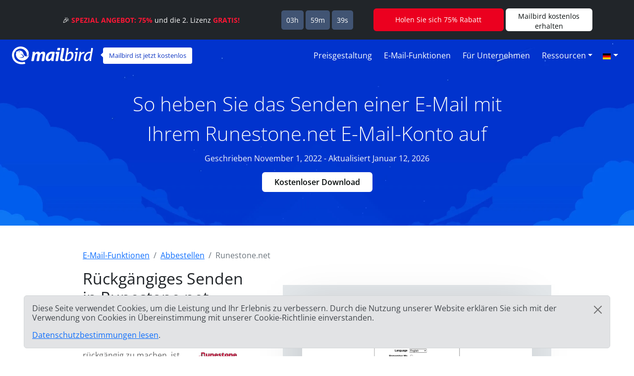

--- FILE ---
content_type: text/html; charset=UTF-8
request_url: https://features.getmailbird.com/de/unsend/runestone-net
body_size: 12335
content:
<!doctype html>
<html lang="de">
    <head>
        <!-- Global Meta Tags -->
                <!-- Required meta tags -->
        <meta charset="utf-8">
        <meta name="viewport" content="width=device-width, initial-scale=1">

        <!-- Multilanguage Alternatives -->
        <link rel="alternate" hreflang="x-default" href="https://features.getmailbird.com/unsend/runestone-net">
        <link rel="alternate" hreflang="en" href=" https://features.getmailbird.com/unsend/runestone-net">
        <!-- Preload Assets -->
        <link rel="preload" href="/assets/bootstrap/css/bootstrap.min.css" as="style">
        <link rel="preload" href="/assets/css/style.css" as="style">
        <link rel="preload" fetchpriority="high" as="image" href="/assets/imgs/background-boxblue-hero.webp" type="image/webp">
        <!-- Preload Assets -->

        <!-- Bootstrap CSS -->
        <link rel="stylesheet" href="/assets/bootstrap/css/bootstrap.min.css">
        <link rel="stylesheet" href="/assets/css/style.css">
        <link rel="stylesheet" href="https://www.getmailbird.com/assets/themes/mb1/css/branding.css">

        <!-- Meta Tags -->
        <meta name="robots" content="noindex, follow">
        <meta name="googlebot" content="noindex, follow, max-snippet:-1, max-image-preview:large, max-video-preview:-1">
        <meta name="bingbot" content="noindex, follow, max-snippet:-1, max-image-preview:large, max-video-preview:-1">
        <link rel="canonical" href="https://features.getmailbird.com/de/unsend/runestone-net">
        <meta property="og:locale" content="de">
        <meta property="og:type" content="website">

        <meta property="og:image" content="https://www.getmailbird.com/wp-content/uploads/2022/01/social-image.png">
        <meta property="og:image:width" content="1200">
        <meta property="og:image:height" content="630">
        <meta property="og:url" content="https://features.getmailbird.com/de/unsend/runestone-net">
        <meta property="og:site_name" content="Mailbird Features">
        <meta name="twitter:card" content="summary_large_image">

        <meta name="twitter:image" content="https://www.getmailbird.com/wp-content/uploads/2022/01/social-image.png">

        <!-- Icons -->
        <link rel="icon" href="https://www.getmailbird.com/wp-content/uploads/2016/07/cropped-Mailbird-site-icon-1-32x32.png" sizes="32x32">
        <link rel="icon" href="https://www.getmailbird.com/wp-content/uploads/2016/07/cropped-Mailbird-site-icon-1-192x192.png" sizes="192x192">
        <link rel="apple-touch-icon-precomposed" href="https://www.getmailbird.com/wp-content/uploads/2016/07/cropped-Mailbird-site-icon-1-180x180.png">
        <meta name="msapplication-TileImage" content="https://www.getmailbird.com/wp-content/uploads/2016/07/cropped-Mailbird-site-icon-1-270x270.png">
        <link rel="shortcut icon" href="https://www.getmailbird.com/wp-content/uploads/2014/12/mailbird-favicon.ico" type="image/x-icon">
        <link rel="icon" href="https://www.getmailbird.com/wp-content/uploads/2014/12/mailbird-favicon.ico" type="image/x-icon">

        <!-- Google verification -->
        <meta name="google-site-verification" content="EbcFvgQFpeerDPbcmyvVNQkzIet0L9eF24eoTBeXXAk">
        <!-- Google verification -->

        <script>
        partytown = {
            lib: '/assets/js/~partytown/',
            forward: ['dataLayer.push'],
            resolveUrl: (url, _location, type) => {
                const proxyScriptHosts = ['www.google-analytics.com'];
                if (type === 'script' && !!url && proxyScriptHosts.find((proxyScriptHost) => url.host.includes(proxyScriptHost))) {
                        const oldUrl = url.href;
                        url.href = 'https://features.getmailbird.com/p?url=' + encodeURIComponent(oldUrl);
                }
                return url;
            },
        };
        </script>
        <script>
        /* Partytown 0.7.6 - MIT builder.io */
        !function(t,e,n,i,r,o,a,d,s,c,p,l){function u(){l||(l=1,"/"==(a=(o.lib||"/~partytown/")+(o.debug?"debug/":""))[0]&&(s=e.querySelectorAll('script[type="text/partytown"]'),i!=t?i.dispatchEvent(new CustomEvent("pt1",{detail:t})):(d=setTimeout(f,1e4),e.addEventListener("pt0",w),r?h(1):n.serviceWorker?n.serviceWorker.register(a+(o.swPath||"partytown-sw.js"),{scope:a}).then((function(t){t.active?h():t.installing&&t.installing.addEventListener("statechange",(function(t){"activated"==t.target.state&&h()}))}),console.error):f())))}function h(t){c=e.createElement(t?"script":"iframe"),t||(c.setAttribute("style","display:block;width:0;height:0;border:0;visibility:hidden"),c.setAttribute("aria-hidden",!0)),c.src=a+"partytown-"+(t?"atomics.js?v=0.7.6":"sandbox-sw.html?"+Date.now()),e.body.appendChild(c)}function f(n,r){for(w(),i==t&&(o.forward||[]).map((function(e){delete t[e.split(".")[0]]})),n=0;n<s.length;n++)(r=e.createElement("script")).innerHTML=s[n].innerHTML,e.head.appendChild(r);c&&c.parentNode.removeChild(c)}function w(){clearTimeout(d)}o=t.partytown||{},i==t&&(o.forward||[]).map((function(e){p=t,e.split(".").map((function(e,n,i){p=p[i[n]]=n+1<i.length?"push"==i[n+1]?[]:p[i[n]]||{}:function(){(t._ptf=t._ptf||[]).push(i,arguments)}}))})),"complete"==e.readyState?u():(t.addEventListener("DOMContentLoaded",u),t.addEventListener("load",u))}(window,document,navigator,top,window.crossOriginIsolated);
        </script>

        <!-- Google Tag Manager -->
        <script type="text/partytown">(function(w,d,s,l,i){w[l]=w[l]||[];w[l].push({'gtm.start':
        new Date().getTime(),event:'gtm.js'});var f=d.getElementsByTagName(s)[0],
        j=d.createElement(s),dl=l!='dataLayer'?'&l='+l:'';j.async=true;j.src=
        'https://www.googletagmanager.com/gtm.js?id='+i+dl;f.parentNode.insertBefore(j,f);
        })(window,document,'script','dataLayer','GTM-KQD89NQ');</script>
        <!-- End Google Tag Manager -->

        <!-- Mixpanel -->
        <script type="text/javascript" src="https://www.getmailbird.com/assets/themes/mb1/js/mixpanel-init.js?ver=1759747170" defer></script>
        <!-- Mixpanel -->        <!-- Global Meta Tags -->
        <title>Rückgängig machen oder Abbestellen von E-Mails in Ihrem Runestone.net (Runestone Telecom Association) E-Mail-Konto Januar 2026</title>
        <meta name="description" content="Klicken Sie auf &quot;Senden innerhalb von 10 Sekunden r&uuml;ckg&auml;ngig machen&quot; oder klicken Sie mit der rechten Maustaste auf die Nachricht oder auf die 3 Punkte neben der Nachricht und w&auml;hlen Sie &quot;Nachricht r&uuml;ckg&auml;ngig machen&quot;, um das Senden der E-Mail in Runestone.net r&uuml;ckg&auml;ngig zu machen.">
        <meta property="og:title" content="R&uuml;ckg&auml;ngig machen oder Abbestellen von E-Mails in Ihrem Runestone.net (Runestone Telecom Association) E-Mail-Konto Januar 2026">
        <meta property="og:description" content="Klicken Sie auf &quot;Senden innerhalb von 10 Sekunden r&uuml;ckg&auml;ngig machen&quot; oder klicken Sie mit der rechten Maustaste auf die Nachricht oder auf die 3 Punkte neben der Nachricht und w&auml;hlen Sie &quot;Nachricht r&uuml;ckg&auml;ngig machen&quot;, um das Senden der E-Mail in Runestone.net r&uuml;ckg&auml;ngig zu machen.">
        <meta name="twitter:title" content="R&uuml;ckg&auml;ngig machen oder Abbestellen von E-Mails in Ihrem Runestone.net (Runestone Telecom Association) E-Mail-Konto Januar 2026">
        <meta name="twitter:description" content="Klicken Sie auf &quot;Senden innerhalb von 10 Sekunden r&uuml;ckg&auml;ngig machen&quot; oder klicken Sie mit der rechten Maustaste auf die Nachricht oder auf die 3 Punkte neben der Nachricht und w&auml;hlen Sie &quot;Nachricht r&uuml;ckg&auml;ngig machen&quot;, um das Senden der E-Mail in Runestone.net r&uuml;ckg&auml;ngig zu machen.">
        <meta property="article:published_time" content="2022-11-01T01:15:00Z">
        <meta property="article:modified_time" content="2026-01-12T01:15:00Z">

            <script type="application/ld+json">
        {
        "@context": "https://schema.org",
        "@type": "Article",
        "image": [
            "https://features.getmailbird.com/assets/imgs/logos/runestone.net.png"
        ],
        "author": [
            {
                "@type": "Organization",
                "name": "Mailbird",
                "url": "https://www.getmailbird.com"
            }
        ],
        "headline": "Rückgängig machen oder Abbestellen von E-Mails in Ihrem Runestone.net (Runestone Telecom Association) E-Mail-Konto Januar 2026",
        "datePublished": "2022-11-01T01:15:00Z",
        "dateModified": "2026-01-12T01:15:00Z"
        }
    </script>
    </head>
    <body id="feature-pages-unsend" class="feature-pages lang_de" data-alias="setupesp" data-esp="Runestone.net" data-enableCTAs="1">

    <!-- Google Tag Manager -->
    <!-- Google Tag Manager (noscript) -->
<noscript><iframe src="https://www.googletagmanager.com/ns.html?id=GTM-KQD89NQ" height="0" width="0" style="display:none;visibility:hidden"></iframe></noscript>
<!-- End Google Tag Manager (noscript) -->    <!-- Google Tag Manager -->

    <header class="container-fluid py-1 px-4 mb-5">

        <!-- Navigation Bar -->
                <!-- Main Navigation Container -->
        <nav class="navbar navbar-expand-lg navbar-light">

            <!-- Main Logo Area -->
            <div id="mb-logo">
                <a class="navbar-brand" href="https://www.getmailbird.com/" title="Mailbird">
                    <img src="/assets/imgs/header-mailbird-white.svg" alt="Mailbird" width="164" height="36" loading="lazy">
                </a>
            </div>
            <!-- Main Logo Area -->

            <!-- Logo Callout -->
            <div id="mb-callout" class="d-none d-lg-inline-block" onclick="window.open('https://www.getmailbird.com/de/downloading/','_blank');">
                <div>
                    <a href="https://www.getmailbird.com/de/downloading/"  onclick="return false;" target="_blank" class="text-white text-decoration-none">Mailbird ist jetzt kostenlos</a>
                </div>
            </div>
            <!-- Logo Callout -->

            <!-- Hamburguer Menu -->
            <button id="mb-nav-hamburguer" class="navbar-toggler border-white" type="button" data-bs-toggle="collapse" data-bs-target="#mb-nav" aria-controls="mb-nav" aria-expanded="false" aria-label="Navigation umschalten">
                <span class="navbar-toggler-icon"></span>
            </button>
            <!-- Hamburguer Menu -->

            <!-- Main Menu -->
            <div id="mb-nav" class="collapse navbar-collapse justify-content-end">
                <ul class="navbar-nav">
                    <li class="nav-item mx-1">
                        <a class="nav-link active text-white fs-6 text-capitalize" aria-current="page" href="https://www.getmailbird.com/de/pricing/">Preisgestaltung</a>
                    </li>
                    <li class="nav-item mx-1">
                        <a class="nav-link text-white fs-6 text-capitalize" href="https://www.getmailbird.com/de/features/">E-Mail-Funktionen</a>
                    </li>
                    <li class="nav-item mx-1">
                        <a class="nav-link text-white fs-6 text-capitalize" href="https://www.getmailbird.com/de/mailbird-business/">Für Unternehmen</a>
                    </li>
                    <li class="nav-item mx-1 d-none">
                        <a class="nav-link text-white fs-6 text-capitalize" href="#" data-bs-toggle="modal" data-bs-target="#mb-overlay-mailbirdmac">Mailbird für Mac</a>
                    </li>
                    <li class="nav-item dropdown mx-1">
                        <a id="navbarDropdownMenuResources" class="nav-link dropdown-toggle text-white fs-6 text-capitalize" href="#" role="button" data-bs-toggle="dropdown" aria-expanded="false">Ressourcen</a>
                        <ul class="dropdown-menu" aria-labelledby="navbarDropdownMenuResources">
                            <li><a class="dropdown-item" href="https://www.getmailbird.com/de/blog/">Blog</a></li>
                            <li><a class="dropdown-item" href="https://support.getmailbird.com">Kundenservice</a></li>
                            <li><a class="dropdown-item" href="https://www.getmailbird.com/de/testimonial/">Referenzen</a></li>
                            <li><a class="dropdown-item" href="https://www.getmailbird.com/de/about/">Über</a></li>
                            <li><a class="dropdown-item" href="https://careers.getmailbird.com/">Wir stellen ein!</a></li>
                            <li><a class="dropdown-item" href="https://www.getmailbird.com/de/why-choose-mailbird/">Warum Mailbird?</a></li>
                            <li><a class="dropdown-item" href="https://www.getmailbird.com/de/alpha-testers/">Frühe Übernehmer</a></li>
                        </ul>
                    </li>
                    <!-- <li class="nav-item ms-4 me-2">
                        <button type="button" class="btn btn-secondary download-now border-white bg-transparent text-white btn-mb btn-mb-slim btn-mb-3">Kostenloser Download</button>
                    </li> -->
                    <li id="mb-nav-lang" class="nav-item dropdown">
                        <a class="nav-link dropdown-toggle text-white fs-6 text-capitalize" href="/de/unsend/runestone-net" role="button" data-bs-toggle="dropdown" aria-expanded="false"><img width="18" height="12" src="/assets/imgs/flags/de.svg" alt="Deutsch" loading="lazy"><span class="d-none">Deutsch</span></a>
                        <ul class="dropdown-menu" aria-labelledby="mb-nav-lang">
                            <li id="mb-menu-lang-en"><a title="English" href="/unsend/runestone-net" class="dropdown-item"><img width="18" height="12" src="/assets/imgs/flags/en.svg" alt="English" loading="lazy"><span class="d-none" lang="en">English</span></a></li>
                            <li id="mb-menu-lang-pl"><a title="Polski" href="/pl/unsend/runestone-net" class="dropdown-item"><img width="18" height="12" src="/assets/imgs/flags/pl.svg" alt="Polski" loading="lazy"><span class="d-none" lang="pl">Polski</span></a></li>
                            <li id="mb-menu-lang-es"><a title="Español" href="/es/unsend/runestone-net" class="dropdown-item"><img width="18" height="12" src="/assets/imgs/flags/es.svg" alt="Español" loading="lazy"><span class="d-none" lang="es">Español</span></a></li>
                            <li id="mb-menu-lang-nl"><a title="Nederlands" href="/nl/unsend/runestone-net" class="dropdown-item"><img width="18" height="12" src="/assets/imgs/flags/nl.svg" alt="Nederlands" loading="lazy"><span class="d-none" lang="nl">Nederlands</span></a></li>
                            <li id="mb-menu-lang-it"><a title="Italiano" href="/it/unsend/runestone-net" class="dropdown-item"><img width="18" height="12" src="/assets/imgs/flags/it.svg" alt="Italiano" loading="lazy"><span class="d-none" lang="it">Italiano</span></a></li>
                            <li id="mb-menu-lang-pt"><a title="Português" href="/pt/unsend/runestone-net" class="dropdown-item"><img width="18" height="12" src="/assets/imgs/flags/pt.svg" alt="Português" loading="lazy"><span class="d-none" lang="pt">Português</span></a></li>
                            <li id="mb-menu-lang-fr"><a title="Français" href="/fr/unsend/runestone-net" class="dropdown-item"><img width="18" height="12" src="/assets/imgs/flags/fr.svg" alt="Français" loading="lazy"><span class="d-none" lang="fr">Français</span></a></li>
                            <li id="mb-menu-lang-ru"><a title="русский" href="/ru/unsend/runestone-net" class="dropdown-item"><img width="18" height="12" src="/assets/imgs/flags/ru.svg" alt="русский" loading="lazy"><span class="d-none" lang="ru">русский</span></a></li>
                        </ul>
                    </li>
                </ul>
            </div>
            <!-- Main Menu -->
        </nav>
        <!-- Main Navigation Container -->        <!-- Navigation Bar -->

        <!-- Main Hero Area Contents -->
        <div id="mb-herotext" class="container mt-3 mb-5">
            <div class="row row-contained m-auto">
                <div class="col-xl-9 d-flex flex-column justify-content-center align-items-center m-auto">

                    <h1 class="mt-4 text-light text-center fw-light fs-1 lh-base">So heben Sie das Senden einer E-Mail mit Ihrem Runestone.net E-Mail-Konto auf</h1>

                    <p class="text-light fs-6 lh-base">Geschrieben November 1, 2022 - Aktualisiert Januar 12, 2026</p>

                    <p><button type="button" class="btn btn-secondary download-now border-white bg-transparent text-white btn-mb btn-mb-slim btn-mb-3">Kostenloser Download</button></p>

                </div>
            </div>
        </div>
        <!-- Main Hero Area Contents -->

    </header>

    <!-- Main Body Container -->
    <main id="feature-content" class="container mt-3">

        <!-- Breadcrumbs -->
        <div class="row align-items-center">
            <div class="col">
                <nav aria-label="breadcrumb">
                    <ol class="breadcrumb" itemscope itemtype="https://schema.org/BreadcrumbList">
                        <li class="breadcrumb-item" itemprop="itemListElement" itemscope itemtype="https://schema.org/ListItem">
                            <a href="https://features.getmailbird.com/" itemprop="item"><span itemprop="name">E-Mail-Funktionen</span></a>
                            <meta itemprop="position" content="1">
                        </li>
                        <li class="breadcrumb-item" itemprop="itemListElement" itemscope itemtype="https://schema.org/ListItem">
                            <a href="/de/unsend" itemscope itemtype="https://schema.org/WebPage" itemprop="item" itemid="/de/unsend"><span itemprop="name">Abbestellen</span></a>
                            <meta itemprop="position" content="2">
                        </li>
                        <li class="breadcrumb-item active" aria-current="page" itemprop="itemListElement" itemscope itemtype="https://schema.org/ListItem">
                            <span itemprop="name">Runestone.net</span>
                            <meta itemprop="position" content="3">
                        </li>
                    </ol>
                </nav>
            </div>
        </div>
        <!-- Breadcrumbs -->

        <!-- Feature Overview -->
        <div id="features-intro" class="row align-items-center">
            <div class="col pe-5">
                <h2 class="fs-2 text-dark mb-4">Rückgängiges Senden in Runestone.net webmail verwenden</h2>
                <!-- ESP Logo -->
                <div id="provider-icon-image" class="float-end mb-1">
    <img src="/assets/imgs/logos/runestone.net.png" width="140" height="80" loading="lazy" alt="runestone.net Logo">
</div>                <!-- ESP Logo -->
                <p>Die Option, eine E-Mail rückgängig zu machen, ist eine Funktion, mit der Sie Ihre Nachricht nach dem Senden zurückziehen können, um sie zu bearbeiten, einen Anhang hinzuzufügen oder ganz auf das Senden zu verzichten.<br><br>Leider bietet Runestone.net (Runestone Telecom Association) in seiner Benutzeroberfläche keine Funktion zum Rückgängigmachen des Sendens an.<br><br><strong>Gute Nachrichten jedoch! Runestone.net (Runestone Telecom Association) unterstützt IMAP, so dass Sie die Funktion "Senden rückgängig machen" über einen Desktop-E-Mail-Client wie <a href="https://www.getmailbird.com" title="Mailbird Website">Mailbird</a> nutzen können.</strong></p>
            </div>
            <div class="col-lg-7 col-md-12 m-auto mt-md-3 text-end">


                <div class="row mt-3 mb-3">
                    <div class="col position-relative">

                    <!-- Feature Email Tracking Banner: horizontal -->
                        <div id="feature-banner-overlay-horizontal" class="feature-banner-overlay position-absolute bottom-0 start-50 translate-middle mx-auto feature-banner p-1 text-white d-inline rounded shadow-lg text-center">
                            <img src="/assets/imgs/icon-unsend-solo.svg" alt="Snooze ist nicht verfügbar für runestone.net" width="33" height="35" loading="lazy">
                            <span class="fw-bold">Senden rückgängig machen</span> ist <span class="available-no bg-danger text-uppercase px-1 py-2 mx-1 fw-bold rounded"><span class="border border-white rounded px-2 py-1">nicht verfügbar</span></span> für runestone.net                        </div>
                        <!-- Feature Email Tracking Banner: horizontal -->

                        <p class="text-center step-img-container py-5">
                            <span id="webmail-login-img" class="d-block mx-auto">
                                <img src="/assets/imgs/login/runestone.net.webp" width="1200" height="737" loading="lazy" alt="runestone.net Webmail Interface" class="h-auto">
                            </span>
                        </p>
                    </div>
                </div>

            </div>
        </div>
        <!-- Feature Overview -->

        <!-- Feature Steps -->
        <div id="featurepages-steps" class="row align-items-center mt-5 featurepages-unsend">
            <div class="col">
                <h2 class="text-dark fs-2 mb-4 text-center fw-normal lh-base">Wie kann ich eine E-Mail, die ich von Runestone.net erhalten habe, abbestellen?</h2>
                <p>Um mit Ihrem Runestone.net (Runestone Telecom Association) auf die E-Mail-Funktion "Senden rückgängig machen" zuzugreifen, folgen Sie einfach den unten beschriebenen Schritten. Sie können diese Funktion in Mailbird kostenlos ausprobieren.</p>
                <ol>
                    <li class="my-5 features-step features-step1">
                        <h3 class="fs-5 text-dark d-inline">Download and install Mailbird</h3>
                        <p class="mt-3"><a href="https://www.getmailbird.com" title="Mailbird Website">Mailbird</a> ist ein Desktop-E-Mail-Client, mit dem Sie sehr bequem mehrere Adressen verwalten können, entweder in einem einheitlichen Posteingang oder separat. Es unterstützt die meisten E-Mail-Anbieter, so dass Sie fast jede Art von Konto mit einzigartigen Funktionen wie der Option zum Abbestellen von E-Mails aufwerten können.<br><br>Der erste Schritt ist also das <a href="https://www.getmailbird.com/downloading" title="Download Mailbird">Herunterladen</a> und Installieren der App auf Ihrem Desktop.</p>
                        <!-- Download Banner -->
                        <div id="cta-banner" class="p-4 text-center" onclick="location.href='https://getmailbird.com/downloading/';">
    <button type="button" class="btn btn-secondary download-now text-dark m-3 px-4 fw-semibold">Mailbird Free herunterladen</button>
</div>                        <!-- Download Banner -->
                    </li>
                    <li class="my-5 features-step features-step2">
                        <h3 class="fs-5 text-dark d-inline">Fügen Sie Ihr Runestone.net Konto zu</h3>
                        <p class="mt-3">Starten Sie die Mailbird-App und fügen Sie Ihren Namen, Ihre Runestone.net -Adresse und Ihr Passwort hinzu. Warten Sie dann, bis die Servereinstellungen konfiguriert sind (<a href="https://www.getmailbird.com/setup/access-runestone-net-via-imap-smtp" title="Schritt-für-Schritt-Anleitung zum Einrichten von Runestone.net mit SMTP/IMAP/POP3 auf einem beliebigen E-Mail-Client">oder machen Sie es manuell mit dieser Anleitung</a>). Sie können später im Menü "Einstellungen" weitere Konten hinzufügen.</p>
                        <div class="overlayInstructions mt-5 d-none d-sm-block">
                            <div class="input inputName">MB Unsend 457</div>
                            <div class="input inputUsername">mb_unsend_457@runestone.net</div>
                        </div>
                        <p class="text-center step-img-container">
                            <img src="/assets/imgs/add-account.webp" alt="Fügen Sie Ihr Runestone.net Konto zu" width="970" height="406" loading="lazy" class="mt-5 mb-4 h-auto">
                        </p>
                    </li>
                    <li class="mt-5 features-step features-step3">
                        <h3 class="fs-5 text-dark d-inline">Gehen Sie in den Einstellungen auf die Registerkarte Komposition</h3>
                        <p class="mt-3">Auf dieser Registerkarte können Sie den Zeitrahmen festlegen, in dem die E-Mail-Funktion "Senden rückgängig machen" funktioniert. Standardmäßig ist die Funktion auf 15 Sekunden eingestellt, aber Sie können diesen Zeitraum auch auf bis zu 30 Sekunden verlängern.</p>
                        <p class="text-center step-img-container">
                            <img src="/assets/imgs/unsend1.webp" alt="Fügen Sie Ihr Runestone.net Konto zu" width="495" height="443" loading="lazy" class="mt-5 mb-4 h-auto">
                        </p>
                    </li>
                </ol>
            </div>
        </div>
        <!-- Feature Steps -->

        <!-- Feature How it Works -->
        <div class="row mt-3 mb-3">
            <div class="col">
                <h3 class="fs-5 text-dark fw-bold">So funktioniert die Funktion "Abmelden</h3>
                <p>Wenn Sie auf die Schaltfläche <strong>Rückgängig</strong> klicken, wird die Nachricht wieder in Ihre Entwürfe aufgenommen.</p>
                <p class="text-center step-img-container">
                    <img src="/assets/imgs/unsend2.webp" alt="Fügen Sie Ihr Runestone.net Konto zu" width="308" height="430" loading="lazy" class="mt-5 h-auto steplast">
                </p>
                <p class="mb-5">Sie können die Nachricht im entsprechenden Ordner finden und sie vor dem erneuten Versenden nach Belieben ändern. Alternativ können Sie sie auch verwerfen und eine völlig neue Nachricht erstellen.</p>
                <lite-youtube videoid="fPw_kC-ENgs" posterquality="maxresdefault" params="autoplay=0&cc_lang_pref=de&color=red&controls=1&disablekb=0&enablejsapi=1&showinfo=0&cc_load_policy=0&fs=0&hl=de&iv_load_policy=3&loop=1&modestbranding=1&rel=0&html5=1&start=0"></lite-youtube>
            </div>
        </div>
        <!-- Feature How it Works -->

    </main>
    <!-- Main Body Container -->

    <!-- Feature Boxes Area -->
    
        <div id="features-boxes" class="container-fluid text-center my-5 py-5">
            <div class="row m-auto">
                <h4 class="text-dark fs-4">Erfahren Sie, wie Sie Ihr Runestone.net Konto aufwerten können</h4>
        
            <div class="col-xl-4 col-sm-6 col-12 text-center mt-3 mb-3">
                <!-- Feature: Send Later -->
                <div class="features-box m-auto pb-3 shadow bg-white">
    <a href="/de/schedule/runestone-net"><img src="/assets/imgs/sendlater-promo.webp" alt="Planen Sie das automatische Versenden von Ihren E-Mails zu einem späteren Zeitpunkt" width="478" height="208" loading="lazy" class="m-auto w-100 h-auto"></a>
    <h5 class="fs-5 fw-bold text-start m-4 text-dark">E-Mail später senden</h5>
    <p class="text-start m-4">Planen Sie das automatische Versenden von Ihren E-Mails zu einem späteren Zeitpunkt</p>
    <p class="text-start m-4 fw-bold"><a href="/de/schedule/runestone-net" class="text-decoration-none">Mehr über E-Mail-Planung</a></p>
</div>
                <!-- Feature: Send Later -->
            </div>
        
            <div class="col-xl-4 col-sm-6 col-12 text-center mt-3 mb-3">
                <!-- Feature: Email Snoozing -->
                <div class="features-box m-auto pb-3 shadow bg-white">
    <a href="/de/snooze/runestone-net"><img src="/assets/imgs/snooze-promo.webp" alt="Nutzen Sie die Snooze-Funktion um Ihren Posteingang aufzuräumen" width="478" height="208" loading="lazy" class="m-auto w-100 h-auto"></a>
    <h5 class="fs-5 fw-bold text-start m-4 text-dark">E-Mails zurückstellen</h5>
    <p class="text-start m-4">Nutzen Sie die Snooze-Funktion um Ihren Posteingang aufzuräumen</p>
    <p class="text-start m-4 fw-bold"><a href="/de/snooze/runestone-net" class="text-decoration-none">Mehr über E-Mail-Snooze</a></p>
</div>
                <!-- Feature: Email Snoozing -->
            </div>
        
            <div class="col-xl-4 col-sm-6 col-12 text-center mt-3 mb-3">
                <!-- Feature: Read Receipts -->
                <div class="features-box m-auto pb-3 shadow bg-white">
    <a href="/de/read-receipts/runestone-net"><img src="/assets/imgs/emailtracking-promo.webp" alt="E-Mails verfolgen, um zu sehen, wann sie geöffnet und gelesen werden" width="478" height="208" loading="lazy" class="m-auto w-100 h-auto"></a>
    <h5 class="text-dark fs-5 fw-bold text-start m-4">Lesebestätigungen</h5>
    <p class="text-start m-4">E-Mails verfolgen, um zu sehen, wann sie geöffnet und gelesen werden</p>
    <p class="text-start m-4 fw-bold"><a href="/de/read-receipts/runestone-net" class="text-decoration-none">Mehr über Lesebestätigungen</a></p>
</div>
                <!-- Feature: Read Receipts -->
            </div>
        
            </div>
        </div>
        <!-- Feature Boxes Area -->

    <!-- FAQ Section -->
    <div class="container mt-3 mb-5 container-narrow">
        <div class="row">
            <div class="col">
                <div id="faqsOverall" class="col setup-pages-row-section mb-4">
                
                    <h4 class="text-center fs-4 text-dark mb-5">FAQ über die Funktion zum Abbestellen von E-Mails</h4>

                    <div id="faqRow" class="accordion" itemscope itemtype="https://schema.org/FAQPage">
                        <!-- FAQ Item -->
                        <div id="faq-q1" class="accordion-item faqentry" itemscope itemprop="mainEntity" itemtype="https://schema.org/Question">
                            <h5 id="headingOne" class="accordion-header faqQuestion fs-4" itemprop="name">
                                <button class="accordion-button" type="button" data-bs-toggle="collapse" data-bs-target="#collapseOne" aria-expanded="true" aria-controls="collapseOne">
                                    Kann man eine E-Mail abbestellen?                                </button>
                            </h5>
                            <div id="collapseOne" class="accordion-collapse collapse show faqAnswer" aria-labelledby="headingOne" data-bs-parent="#faqRow" itemscope itemprop="acceptedAnswer" itemtype="https://schema.org/Answer">
                                <div class="accordion-body" itemprop="text">
                                    <p>Ja, Sie können eine E-Mail zurückziehen, nachdem Sie sie gesendet haben, aber da Runestone.net diese Funktion nicht anbietet, können Sie Ihr Konto zu Mailbird hinzufügen, da es diese Funktion auf jeden Fall bietet. Mailbird lohnt sich auch wegen einer Reihe von <a href="https://features.getmailbird.com">produktivitätssteigernden Funktionen</a>, wie z.B. dem einheitlichen Posteingang für die Verwaltung mehrerer Konten an einem Ort, dem Schlummern und Planen von Nachrichten und der E-Mail-Verfolgung, sowie rund dreißig Integrationen mit beliebten Tools.</p>
                                </div>
                            </div>
                        </div>
                        <!-- FAQ Item -->
                        <div id="faq-q2" class="accordion-item faqentry" itemscope itemprop="mainEntity" itemtype="https://schema.org/Question">
                            <h5 id="headingTwo" class="accordion-header faqQuestion fs-4" itemprop="name">
                                <button class="accordion-button collapsed" type="button" data-bs-toggle="collapse" data-bs-target="#collapseTwo" aria-expanded="false" aria-controls="collapseTwo">
                                    Wie kann ich eine bereits gesendete E-Mail rückgängig machen?                                </button>    
                            </h5>
                            <div id="collapseTwo" class="accordion-collapse collapse faqAnswer" aria-labelledby="headingTwo" data-bs-parent="#faqRow" itemscope itemprop="acceptedAnswer" itemtype="https://schema.org/Answer">
                                <div class="accordion-body" itemprop="text">
                                    <p>In Mailbird können Sie eine E-Mail rückgängig machen, indem Sie auf die Schaltfläche Rückgängig machen klicken, die erscheint, nachdem Sie auf die Schaltfläche Senden geklickt haben. Je nach Ihren Einstellungen haben Sie dafür ein Zeitfenster von bis zu 30 Sekunden.</p>
                                </div>
                            </div>
                        </div>
                        <!-- FAQ Item -->
                        <div id="faq-q3" class="accordion-item faqentry" itemscope itemprop="mainEntity" itemtype="https://schema.org/Question">
                            <h5 id="headingThree" class="accordion-header faqQuestion fs-4" itemprop="name">
                                <button class="accordion-button collapsed" type="button" data-bs-toggle="collapse" data-bs-target="#collapseThree" aria-expanded="false" aria-controls="collapseThree">
                                    Wie kann man eine E-Mail nach einer Stunde abbestellen?                                </button>    
                            </h5>
                            <div id="collapseThree" class="accordion-collapse collapse faqAnswer" aria-labelledby="headingThree" data-bs-parent="#faqRow" itemscope itemprop="acceptedAnswer" itemtype="https://schema.org/Answer">
                                <div class="accordion-body" itemprop="text">
                                    <p>Es ist nicht möglich, eine E-Mail in Runestone.net nach einer Stunde abzuschicken. Was wir Ihnen raten können, ist, Ihre E-Mails zeitlich zu planen. Dann wird der Zeitraum, in dem Sie die Nachricht bearbeiten können, von der geplanten Zeit und dem Datum umrahmt, nicht von einem 30-Sekunden-Fenster.</p>
                                </div>
                            </div>
                        </div>
                        <!-- FAQ Item -->
                        <div id="faq-q4" class="accordion-item faqentry" itemscope itemprop="mainEntity" itemtype="https://schema.org/Question">
                            <h5 id="headingFour" class="accordion-header faqQuestion fs-4" itemprop="name">
                                <button class="accordion-button collapsed" type="button" data-bs-toggle="collapse" data-bs-target="#collapseFour" aria-expanded="false" aria-controls="collapseFour">
                                    Kann jemand sehen, ob Sie eine E-Mail unsenden?                                </button>
                            </h5>
                            <div id="collapseFour" class="accordion-collapse collapse faqAnswer" aria-labelledby="headingFour" data-bs-parent="#faqRow" itemscope itemprop="acceptedAnswer" itemtype="https://schema.org/Answer">
                                <div class="accordion-body" itemprop="text">
                                    <p>Nein, es ist nicht möglich, dass jemand außer Ihnen die nicht gesendete Nachricht sieht. Wenn Sie auf die Schaltfläche Rückgängig klicken, wird die E-Mail wieder in Ihre Entwürfe aufgenommen.</p>
                                </div>
                            </div>
                        </div>
                        <!-- FAQ Item -->
                        <div id="faq-q5" class="accordion-item faqentry" itemscope itemprop="mainEntity" itemtype="https://schema.org/Question">
                            <h5 id="headingFive" class="accordion-header faqQuestion fs-4" itemprop="name">
                                <button class="accordion-button collapsed" type="button" data-bs-toggle="collapse" data-bs-target="#collapseFive" aria-expanded="false" aria-controls="collapseFive">
                                    Kann man eine E-Mail nach einem Tag abbestellen?                                </button>
                            </h5>
                            <div id="collapseFive" class="accordion-collapse collapse faqAnswer" aria-labelledby="headingFive" data-bs-parent="#faqRow" itemscope itemprop="acceptedAnswer" itemtype="https://schema.org/Answer">
                                <div class="accordion-body" itemprop="text">
                                    <p>Nein, es ist nicht möglich, eine E-Mail nach einem Tag wieder abzuschicken. Verwenden Sie die Zeitplanfunktion, um mehr Zeit zum Nachdenken über Ihre E-Mails zu haben.</p>
                                </div>
                            </div>
                        </div>
                    </div>
                
                </div>
            </div>
        </div>
    </div>
    <!-- FAQ Section -->

    <!-- Alternative Provider Area -->
    <div id="alternative-providers" class="container-fluid p-5 mt-5 border-top border-light">
        <div class="row row-contained">
            <div class="col text-center container-narrow m-auto">
                <h6 class="m-3 fs-4 text-dark">Verwenden Sie einen anderen E-Mail-Dienst?</h6>
                <p>Wählen Sie Ihren Provider aus der untenstehenden Liste. Klicken Sie darauf, um eine Anleitung zur Verbindung mit Mailbird zu erhalten.</p>
                <ul class="list-unstyled d-flex flex-row justify-content-between flex-wrap p-0">
                <li class="m-2"><a rel="nofollow" href="/de/unsend/roadrunner-email" title="RoadRunner Email">RoadRunner Email</a></li><li class="m-2"><a href="/de/unsend/germanymail-com" title="Germanymail.com">Germanymail.com</a></li><li class="m-2"><a rel="nofollow" href="/de/unsend/knus-dk" title="Knus.dk">Knus.dk</a></li><li class="m-2"><a href="/de/unsend/gmx-biz" title="Gmx.biz">Gmx.biz</a></li><li class="m-2"><a rel="nofollow" href="/de/unsend/alabama-usa-com" title="Alabama.usa.com">Alabama.usa.com</a></li><li class="m-2"><a href="/de/unsend/hemmelig-dk" title="Hemmelig.dk">Hemmelig.dk</a></li><li class="m-2"><a rel="nofollow" href="/de/unsend/alabama-usa-com" title="Alabama.usa.com">Alabama.usa.com</a></li>                </ul>
            </div>
        </div>
    </div>    <!-- Alternative Provider Area -->

    <!-- Footer Container -->
    <footer class="mt-5">
            <div class="container-fluid bg-light border-top border-bottom p-5 mt-3">
            <div class="row row-contained g-2">
            
                <!-- Tag Line Column -->
                <div id="tagline" class="col-lg-9 col-md-9">Wir bemühen uns, Ihr E-Mail-Erlebnis zu  beflügeln</div>
                <!-- Tag Line Column -->

                <!-- Social Media Icons Column -->
                <div id="socialicons" class="col-lg-3 col-md-3 text-end">

                    <a href="https://www.facebook.com/getmailbird">
                        <img src="/assets/imgs/social-media/footer-logo-facebook-black.svg" alt="facebook" width="24" height="24" loading="lazy">
                    </a>
                    <a href="https://twitter.com/mailbird">
                        <img src="/assets/imgs/social-media/footer-logo-twitterx-black.svg" alt="twitter" width="24" height="24" loading="lazy">
                    </a>
                    <a href="https://www.instagram.com/mailbirdemail/">
                        <img src="/assets/imgs/social-media/footer-logo-instagram-black.svg" alt="instagram" width="24" height="24" loading="lazy">
                    </a>
                    <a href="https://www.linkedin.com/company/mailbird">
                        <img src="/assets/imgs/social-media/footer-logo-linkedin-black.svg" alt="linkedin" width="24" height="24" loading="lazy">
                    </a>
                    <a href="https://www.youtube.com/channel/UC6zF5ogt05lRaD67qqVBnSA">
                        <img src="/assets/imgs/social-media/footer-logo-youtube-black.svg" alt="youtube" width="24" height="24" loading="lazy">
                    </a>

                </div>
                <!-- Social Media Icons Column -->

            </div>
        </div>

        <div id="menucolumns" class="container mt-3">
            <div class="row g-2">
                <div class="d-flex flex-row flex-wrap">
                    <div class="flex-fill px-2">
                        <div class="menutitle">Mehr erfahren</div>
                        <ul class="list-unstyled">
                            <li><a href="https://www.getmailbird.com/de/pricing/">Preisgestaltung</a></li>
                            <li><a href="https://features.getmailbird.com">E-Mail-Funktionen</a></li>
                            <li><a href="https://parakeet.getmailbird.com/">Kostenlose E-Mail-Vorlagen</a></li>
                            <li><a href="https://flamingo.getmailbird.com/">Kostenlose E-Mail-Signaturen</a></li>
                            <li><a href="https://desktop.getmailbird.com/">Windows-Desktop-Anwendungen</a></li>
                            <li><a href="https://www.getmailbird.com/de/blog/">Blog</a></li>
                        </ul>
                    </div>
                    <div class="flex-fill px-2">
                        <div class="menutitle">UNTERNEHMEN</div>
                        <ul class="list-unstyled">
                            <li><a href="https://www.getmailbird.com/de/about/">Über</a></li>
                            <li><a href="hhttps://careers.getmailbird.com/">Wir stellen ein!</a></li>
                            <li><a href="https://www.getmailbird.com/de/press/">Presse</a></li>
                            <li><a href="https://www.getmailbird.com/de/mailbird-business/">Für Unternehmen</a></li>
                            <li><a href="https://www.getmailbird.com/de/testimonial/">Referenzen</a></li>
                        </ul>
                    </div>
                    <div class="flex-fill px-2">
                        <div class="menutitle">KUNDENSERVICE</div>
                        <ul class="list-unstyled">
                        <li><a href="https://support.getmailbird.com">Service Center</a></li>
                        <li><a href="https://www.getmailbird.com/de/license-retrieval/">Abrufen Ihres Lizenzschlüssels</a></li>
                        <li><a href="https://www.getmailbird.com/de/alpha-testers/">Frühe Übernehmer</a></li>
                        <li><a href="https://www.getmailbird.com/de/to-unsubscribe/">Newsletter abbestellen</a></li>
                        </ul>
                    </div>
                    <div class="flex-fill px-2">
                        <div class="menutitle">EINRICHTEN</div>
                        <ul class="list-unstyled">
                        <li><a href="https://www.getmailbird.com/setup/">Alle IMAP- und SMTP-Einstellungen</a></li>
                        <li><a href="https://www.getmailbird.com/setup/access-gmail-com-via-imap-smtp">Gmail.com IMAP SMTP</a></li>
                        <li><a href="https://www.getmailbird.com/setup/access-outlook-com-via-imap-smtp">Outlook.com IMAP SMTP</a></li>
                        <li><a href="https://www.getmailbird.com/setup/access-office365-via-imap-smtp">Office365 IMAP SMTP</a></li>
                        <li><a href="https://www.getmailbird.com/setup/access-yahoo-com-via-imap-smtp">Yahoo.com IMAP SMTP</a></li>
                        <li><a href="https://www.getmailbird.com/setup/access-godaddy-via-imap-smtp">Godaddy E-Mail IMAP</a></li>
                        </ul>
                    </div>
                    <!--<div class="flex-fill px-2">
                        <div class="menutitle">BESTEN ALTERNATIVEN</div>
                        <ul class="list-unstyled">
                        <li><a href="https://www.getmailbird.com/best-gmail-app-for-windows/">Beste Gmail-App</a></li>
                        <li><a href="https://www.getmailbird.com/mailbird-best-alternative-to-outlook/">Beste Outlook Alternative</a></li>
                        <li><a href="https://www.getmailbird.com/the-best-mozilla-thunderbird-alternatives-for-windows/">Beste Thunderbird Alternative</a></li>
                        <li><a href="https://www.getmailbird.com/mailbird-best-alternative-windows-live-mail/">Beste Windows Mail Alternative</a></li>
                        </ul>
                    </div>-->
                </div>
            </div>
        </div>
        <div id="supportstripe" class="container-fluid bg-light border-top border-bottom p-4 mt-3">
            <div class="row row-contained g-2">
                <div class="col text-end">Kundenservice: <a href="https://support.getmailbird.com">Service Center</a></div>
            </div>
        </div>
        <div id="footerlinks" class="container-fluid mt-5 mb-5">
            <div class="row row-contained g-2">
                <div class="col-xl-1">
                    <a href="https://www.getmailbird.com/" title="Mailbird">
                        <img src="https://www.getmailbird.com/wp-content/themes/MailbirdTheme/assets/images/footer-logo-mailbird.svg" alt="Mailbird Logo" width="91" height="20" loading="lazy">
                    </a>
                </div>
                <div class="col-xl-3">© Copyright 2012-2026 Mailbird <span style='font-family: sans-serif;'>™</span> Alle Rechte vorbehalten.<br></div>
                <div class="col-xl-7">
                    <a href="https://www.getmailbird.com/de/license-agreement/">Nutzungsbedingunen</a>
                    <a href="https://www.getmailbird.com/de/privacy-policy/">Datenschutzbestimmungen</a>
                    <a href="https://www.getmailbird.com/de/sitemap/">Inhaltsverzeichnis</a>
                    <a href="https://clearbit.com" title="Anbieter-Logo von clearbit.com" target="_blank" rel="noreferrer">Anbieter-Logo von clearbit.com</a>
                </div>
                <div class="col-xl-1">Mit <span class='text-danger'>❤</span> gemacht</div>
            </div>
        </div>    </footer>
    <!-- Footer Container -->

    <!-- Shared Resources -->
        <!-- Cookie Notice -->
    <div id="mb-footer-lawmsg" class="alert alert-secondary alert-dismissible h6 fade show fixed-bottom mx-5 my-3 d-none" role="alert">
        <p>Diese Seite verwendet Cookies, um die Leistung und Ihr Erlebnis zu verbessern. Durch die Nutzung unserer Website erklären Sie sich mit der Verwendung von Cookies in Übereinstimmung mit unserer Cookie-Richtlinie einverstanden.</p>
        <button type="button" class="btn-close" data-bs-dismiss="alert" aria-label="General.button-close"></button>
        <a href="https://www.getmailbird.com/privacy-policy/">Datenschutzbestimmungen lesen</a>.
    </div>
    <!-- Cookie Notice -->

    <!-- Mailbird for Mac Modal -->
    <div class="modal fade" id="mb-overlay-mailbirdmac" tabindex="-1" aria-labelledby="mailbirdformac" aria-hidden="true">
        <div class="modal-dialog modal-dialog-centered">
            <div class="modal-content text-black">
                <div class="modal-header border-0">
                    <h5 class="modal-title text-center fs-3 fw-semibold m-auto" id="mailbirdformac">
                        <span class="before-closure">Mailbird für Mac ist in Arbeit</span>
                        <span class="after-closure d-none">General.modal-mac-title-ended</span>
                    </h5>
                    <button type="button" class="btn-close btn-close-black position-absolute top-0 end-0 me-1 mt-1" data-bs-dismiss="modal" aria-label="General.button-close"></button>
                </div>
                <div class="container modal-body">
                    <div class="row row-contained g-2">
                        <div class="col-12 m-auto text-center">
                            <p class="before-closure">Melden Sie sich an, um frühzeitig Zugang zu erhalten!</p>
                            <p class="after-closure d-none">General.modal-mac-body-ended</p>
                            <form id="mailbird-mac-form-email" action="#" method="GET" class="px-5 mt-4">
                                <input class="form-control mb-4 mx-auto" name="email" type="email" placeholder="Ihre E-Mail-Adresse">
                                <button type="button" class="btn btn-secondary btn-mb btn-mb-2">Registrieren Sie sich</button>
                            </form>
                        </div>
                    </div>
                </div>
            </div>
        </div>
    </div>
    <!-- Mailbird for Mac Modal -->

    <script>
        /* <![CDATA[ */
        const strings = {
            'langcode_url': '/de',
            'email_not_valid': 'Ihre E-Mail scheint ung&uuml;ltig zu sein. Bitte &uuml;berpr&uuml;fen Sie Ihre Eingabe.',
            'subscribe_fails': 'Bei der Bearbeitung Ihrer Anmeldung ist ein Fehler aufgetreten. Bitte versuchen Sie es sp&auml;ter noch einmal.',
            'host': 'runestone-net',
            'searchsettings': 'Suche nach E-Mail-Anbietern',
            'typemore': 'Bitte mehr Buchstaben eingeben',
        };
        /* ]]> */
    </script>

    <script type="application/ld+json">
    {
        "@context": "https://schema.org",
        "@type": "WebSite",
        "name": "Mailbird",
        "alternateName": ["Getmailbird", "MB", "MB 3.0"],
        "url": "https://www.getmailbird.com/"
    }
    </script>
    <script type="application/ld+json">
    {
        "@context": "https://schema.org/",
        "@type": "SoftwareApplication",
        "name": "Mailbird",
        "operatingSystem": "Windows, macOS",
        "applicationCategory": "UtilitiesApplication",
        "aggregateRating": {
            "@type": "AggregateRating",
            "ratingValue": "4.6",
            "ratingCount": "1245"
        },
        "offers": {
            "@type": "Offer",
            "price": "0.00",
            "priceCurrency": "USD"
        }
    }
    </script>
    <script src="/assets/bootstrap/js/bootstrap.bundle.min.js" defer></script>
    <script src="/assets/js/init.js" defer></script>
        <style>
        :root {
            --mb-wb-height: 80px;
            --mb-wb-loadingbg-color: #000000;
            --mb-wb-loading-height: 50px;
            --mb-wb-text-color: #ffffff;
        }
        /* STOP EDITING UNLESS YOU KNOW WHAT YOU ARE DOING */
        @media (min-width: 769px) {
            html { margin-top: var(--mb-wb-height); }
            #mbmainmenu { margin-top: var(--mb-wb-height); }
            @keyframes l14 { 100%  {background-position:right,left,center,right} }
            #UniversalWB {
                position: fixed;
                display: flex;
                justify-content: center;
                align-items: center;
                background-color: var(--mb-wb-loadingbg-color);
                color: var(--mb-wb-text-color);
                height: var(--mb-wb-height);
                width: 100%;
                padding: 0;
                margin: 0;
                top: 0;
            }
            .loader {
                height: var(--mb-wb-loading-height);
                aspect-ratio: 2;
                border: 10px solid var(--mb-wb-loadingbg-color);
                box-sizing: border-box;
                background: radial-gradient(farthest-side,#fff 98%,var(--mb-wb-loadingbg-color)) left/20px 20px, radial-gradient(farthest-side,#fff 98%,var(--mb-wb-loadingbg-color)) left/20px 20px, radial-gradient(farthest-side,#fff 98%,var(--mb-wb-loadingbg-color)) center/20px 20px, radial-gradient(farthest-side,#fff 98%,var(--mb-wb-loadingbg-color)) right/20px 20px, var(--mb-wb-loadingbg-color);
                background-repeat: no-repeat;
                filter: blur(4px) contrast(10);
                animation: l14 1s infinite;
            }
        }
    </style>
    <div id="UniversalWB"><div class="loader"></div></div>
    <script src="https://www.getmailbird.com/de/global/js/wbv3.js" id="banner-js" data-lang="de" data-banner-variant="universal" data-banner-container="#UniversalWB" data-banner-hide="0" defer></script>
        <!-- Shared Resources -->

    <!-- Non-Vital JS Resources -->
    <script type="module" src="https://cdn.jsdelivr.net/npm/@justinribeiro/lite-youtube@1.4.0/lite-youtube.js"></script>
    <!-- Non-Vital JS Resources -->

    <script defer src="https://static.cloudflareinsights.com/beacon.min.js/vcd15cbe7772f49c399c6a5babf22c1241717689176015" integrity="sha512-ZpsOmlRQV6y907TI0dKBHq9Md29nnaEIPlkf84rnaERnq6zvWvPUqr2ft8M1aS28oN72PdrCzSjY4U6VaAw1EQ==" data-cf-beacon='{"version":"2024.11.0","token":"60ff189362874834b7ca3d5c5b306a01","server_timing":{"name":{"cfCacheStatus":true,"cfEdge":true,"cfExtPri":true,"cfL4":true,"cfOrigin":true,"cfSpeedBrain":true},"location_startswith":null}}' crossorigin="anonymous"></script>
<script>(function(){function c(){var b=a.contentDocument||a.contentWindow.document;if(b){var d=b.createElement('script');d.innerHTML="window.__CF$cv$params={r:'9c1b52defd7acf47',t:'MTc2OTA0NTgyMQ=='};var a=document.createElement('script');a.src='/cdn-cgi/challenge-platform/scripts/jsd/main.js';document.getElementsByTagName('head')[0].appendChild(a);";b.getElementsByTagName('head')[0].appendChild(d)}}if(document.body){var a=document.createElement('iframe');a.height=1;a.width=1;a.style.position='absolute';a.style.top=0;a.style.left=0;a.style.border='none';a.style.visibility='hidden';document.body.appendChild(a);if('loading'!==document.readyState)c();else if(window.addEventListener)document.addEventListener('DOMContentLoaded',c);else{var e=document.onreadystatechange||function(){};document.onreadystatechange=function(b){e(b);'loading'!==document.readyState&&(document.onreadystatechange=e,c())}}}})();</script></body>
</html>

--- FILE ---
content_type: application/javascript; charset=UTF-8
request_url: https://features.getmailbird.com/cdn-cgi/challenge-platform/h/b/scripts/jsd/d251aa49a8a3/main.js?
body_size: 8396
content:
window._cf_chl_opt={AKGCx8:'b'};~function(C6,Sh,Sr,SO,SQ,Sw,Ss,SI,C0,C1){C6=L,function(j,a,CO,C5,S,C){for(CO={j:227,a:196,S:285,C:301,T:259,v:312,x:298,W:193,g:147},C5=L,S=j();!![];)try{if(C=-parseInt(C5(CO.j))/1+parseInt(C5(CO.a))/2+parseInt(C5(CO.S))/3+parseInt(C5(CO.C))/4*(parseInt(C5(CO.T))/5)+parseInt(C5(CO.v))/6+-parseInt(C5(CO.x))/7*(-parseInt(C5(CO.W))/8)+-parseInt(C5(CO.g))/9,a===C)break;else S.push(S.shift())}catch(T){S.push(S.shift())}}(Z,610564),Sh=this||self,Sr=Sh[C6(269)],SO=null,SQ=SN(),Sw=function(v1,v0,Tz,TA,TK,TI,Ts,CV,a,S,C,T){return v1={j:166,a:336,S:323,C:348,T:124,v:283,x:270},v0={j:160,a:257,S:291,C:153,T:161,v:134,x:342,W:187,g:271,b:134,R:347,V:274,D:205,X:191,F:271,k:288,y:257,J:282,Y:309,n:180,H:168,P:274,i:281},Tz={j:199,a:189,S:122,C:326,T:256,v:233,x:104,W:117,g:208},TA={j:289},TK={j:184},TI={j:208,a:168,S:294,C:139,T:223,v:139,x:223,W:199,g:336,b:287,R:294,V:139,D:289,X:131,F:309,k:274,y:235,J:143,Y:146,n:323,H:194,P:306,i:274,c:289,l:195,M:244,o:185,U:150,B:112,h:257,O:308,f:319,m:274,E:257,d:337,e:139,N:223,Q:195,G:289,s:271,I:274,K:327,A:274,z:143,Z0:348,Z1:280,Z2:136,Z3:347,Z4:160,Z5:179,Z6:174,Z7:274,Z8:248,Z9:111,ZZ:208,ZL:219,Zj:257,Za:300,ZS:244,ZC:274,ZT:136,Zv:271,Zx:175,ZW:300,Zg:126,Zb:260,ZR:274,ZV:190,ZD:180},Ts={j:113},CV=C6,a={'TVvzL':CV(v1.j),'tDrqI':function(W,g){return W<g},'Vexje':function(x,W){return x(W)},'lLtgy':function(W,g){return W===g},'iCsTP':CV(v1.a),'RjwOh':function(W,g){return W==g},'fZCSq':function(W,g){return W-g},'yFtLN':function(W,g){return W==g},'JDSDZ':function(x,W){return x(W)},'PrCeS':CV(v1.S),'RUneE':function(W,g){return W<g},'ohBBe':function(W,g){return W<<g},'paMcv':function(W,g){return W>g},'IdgmV':function(W,g){return W==g},'NnvOk':function(x,W){return x(W)},'CwUma':function(W,g){return W<<g},'gIOqr':function(W,g){return g&W},'CaZGN':function(W,g){return W<g},'Kahin':function(W,g){return W>g},'jaJeh':CV(v1.C),'WFpDC':function(W,g){return g==W},'KKgta':function(x,W){return x(W)},'DGVRn':function(W,g){return W>g},'RdBRQ':function(W,g){return W|g},'DRiAz':function(W,g){return g&W},'SvHob':function(W,g){return W<<g},'QeUJI':function(W,g){return g|W},'CcPLK':function(W,g){return g&W},'OffKg':function(W,g){return W-g},'gRNdq':function(W,g){return W-g},'QbAnj':function(W,g){return g!==W},'tMgMK':CV(v1.T),'qfDDI':function(W,g){return g==W},'IzUlH':function(W,g){return g!=W},'yEdHj':function(W,g){return W*g},'cMqcv':function(W,g){return W==g},'claHF':function(W,g){return W!=g},'IIuJd':function(W,g){return W<g},'vsgBW':function(W,g){return W&g},'COoqr':function(W,g){return W-g},'rdebX':function(x,W){return x(W)},'NvaCS':function(W,g){return W+g}},S=String[CV(v1.v)],C={'h':function(x,TG){return TG={j:206,a:168},null==x?'':C.g(x,6,function(W,CD){return CD=L,a[CD(TG.j)][CD(TG.a)](W)})},'g':function(x,W,R,CF,V,D,X,F,y,J,Y,H,P,i,M,o,U,B,O,G){if(CF=CV,V={'jZBXu':function(E,N,CX){return CX=L,a[CX(Ts.j)](E,N)}},null==x)return'';for(X={},F={},y='',J=2,Y=3,H=2,P=[],i=0,M=0,o=0;o<x[CF(TI.j)];o+=1)if(U=x[CF(TI.a)](o),Object[CF(TI.S)][CF(TI.C)][CF(TI.T)](X,U)||(X[U]=Y++,F[U]=!0),B=y+U,Object[CF(TI.S)][CF(TI.v)][CF(TI.x)](X,B))y=B;else if(a[CF(TI.W)](CF(TI.g),a[CF(TI.b)])){if(Object[CF(TI.R)][CF(TI.V)][CF(TI.T)](F,y)){if(256>y[CF(TI.D)](0)){for(D=0;D<H;i<<=1,a[CF(TI.X)](M,a[CF(TI.F)](W,1))?(M=0,P[CF(TI.k)](R(i)),i=0):M++,D++);for(O=y[CF(TI.D)](0),D=0;8>D;i=O&1|i<<1,a[CF(TI.y)](M,W-1)?(M=0,P[CF(TI.k)](a[CF(TI.J)](R,i)),i=0):M++,O>>=1,D++);}else if(a[CF(TI.Y)]===CF(TI.n)){for(O=1,D=0;a[CF(TI.H)](D,H);i=a[CF(TI.P)](i,1)|O,M==W-1?(M=0,P[CF(TI.i)](R(i)),i=0):M++,O=0,D++);for(O=y[CF(TI.c)](0),D=0;a[CF(TI.l)](16,D);i=1&O|i<<1.49,a[CF(TI.M)](M,W-1)?(M=0,P[CF(TI.k)](a[CF(TI.o)](R,i)),i=0):M++,O>>=1,D++);}else V[CF(TI.U)](i,CF(TI.B));J--,0==J&&(J=Math[CF(TI.h)](2,H),H++),delete F[y]}else for(O=X[y],D=0;D<H;i=a[CF(TI.O)](i,1)|a[CF(TI.f)](O,1),M==a[CF(TI.F)](W,1)?(M=0,P[CF(TI.m)](R(i)),i=0):M++,O>>=1,D++);y=(J--,0==J&&(J=Math[CF(TI.E)](2,H),H++),X[B]=Y++,String(U))}else return C&&T[CF(TI.d)]?S[CF(TI.d)]():'';if(''!==y){if(Object[CF(TI.S)][CF(TI.e)][CF(TI.N)](F,y)){if(a[CF(TI.Q)](256,y[CF(TI.G)](0))){for(D=0;a[CF(TI.s)](D,H);i<<=1,W-1==M?(M=0,P[CF(TI.I)](R(i)),i=0):M++,D++);for(O=y[CF(TI.D)](0),D=0;a[CF(TI.K)](8,D);i=i<<1.07|a[CF(TI.f)](O,1),M==W-1?(M=0,P[CF(TI.A)](a[CF(TI.z)](R,i)),i=0):M++,O>>=1,D++);}else if(CF(TI.Z0)===a[CF(TI.Z1)]){for(O=1,D=0;D<H;i=O|i<<1,a[CF(TI.Z2)](M,W-1)?(M=0,P[CF(TI.k)](a[CF(TI.Z3)](R,i)),i=0):M++,O=0,D++);for(O=y[CF(TI.c)](0),D=0;a[CF(TI.Z4)](16,D);i=a[CF(TI.Z5)](i<<1,a[CF(TI.Z6)](O,1)),M==W-1?(M=0,P[CF(TI.Z7)](R(i)),i=0):M++,O>>=1,D++);}else{for(x[CF(TI.Z8)](),G=0;a[CF(TI.Z9)](G,W[CF(TI.ZZ)]);M[G+1]===G[G]?R[CF(TI.ZL)](G+1,1):G+=1);return V}J--,J==0&&(J=Math[CF(TI.Zj)](2,H),H++),delete F[y]}else for(O=X[y],D=0;D<H;i=a[CF(TI.Z5)](a[CF(TI.Za)](i,1),1&O),a[CF(TI.ZS)](M,W-1)?(M=0,P[CF(TI.ZC)](R(i)),i=0):M++,O>>=1,D++);J--,a[CF(TI.ZT)](0,J)&&H++}for(O=2,D=0;a[CF(TI.Zv)](D,H);i=a[CF(TI.Zx)](a[CF(TI.ZW)](i,1),a[CF(TI.Zg)](O,1)),M==a[CF(TI.Zb)](W,1)?(M=0,P[CF(TI.ZR)](R(i)),i=0):M++,O>>=1,D++);for(;;)if(i<<=1,a[CF(TI.X)](M,a[CF(TI.ZV)](W,1))){P[CF(TI.ZC)](a[CF(TI.Z3)](R,i));break}else M++;return P[CF(TI.ZD)]('')},'j':function(x,Cy,W,b){if(Cy=CV,W={'elPoA':function(g,b,Ck){return Ck=L,a[Ck(TK.j)](g,b)}},a[Cy(Tz.j)](Cy(Tz.a),a[Cy(Tz.S)])){for(b=[];W[Cy(Tz.C)](null,x);b=b[Cy(Tz.T)](W[Cy(Tz.v)](g)),b=R[Cy(Tz.x)](V));return b}else return a[Cy(Tz.W)](null,x)?'':''==x?null:C.i(x[Cy(Tz.g)],32768,function(b,CJ){return CJ=Cy,x[CJ(TA.j)](b)})},'i':function(x,W,R,CY,V,D,X,F,y,J,Y,H,P,i,M,o,E,U,B,O){for(CY=CV,V=[],D=4,X=4,F=3,y=[],H=R(0),P=W,i=1,J=0;a[CY(v0.j)](3,J);V[J]=J,J+=1);for(M=0,o=Math[CY(v0.a)](2,2),Y=1;a[CY(v0.S)](Y,o);)for(U=CY(v0.C)[CY(v0.T)]('|'),B=0;!![];){switch(U[B++]){case'0':P>>=1;continue;case'1':M|=a[CY(v0.v)](0<O?1:0,Y);continue;case'2':a[CY(v0.x)](0,P)&&(P=W,H=R(i++));continue;case'3':O=P&H;continue;case'4':Y<<=1;continue}break}switch(M){case 0:for(M=0,o=Math[CY(v0.a)](2,8),Y=1;a[CY(v0.W)](Y,o);O=P&H,P>>=1,0==P&&(P=W,H=R(i++)),M|=(a[CY(v0.g)](0,O)?1:0)*Y,Y<<=1);E=S(M);break;case 1:for(M=0,o=Math[CY(v0.a)](2,16),Y=1;o!=Y;O=H&P,P>>=1,0==P&&(P=W,H=R(i++)),M|=a[CY(v0.b)](0<O?1:0,Y),Y<<=1);E=a[CY(v0.R)](S,M);break;case 2:return''}for(J=V[3]=E,y[CY(v0.V)](E);;){if(a[CY(v0.j)](i,x))return'';for(M=0,o=Math[CY(v0.a)](2,F),Y=1;Y!=o;O=H&P,P>>=1,0==P&&(P=W,H=R(i++)),M|=(a[CY(v0.D)](0,O)?1:0)*Y,Y<<=1);switch(E=M){case 0:for(M=0,o=Math[CY(v0.a)](2,8),Y=1;o!=Y;O=a[CY(v0.X)](H,P),P>>=1,P==0&&(P=W,H=R(i++)),M|=(a[CY(v0.F)](0,O)?1:0)*Y,Y<<=1);V[X++]=S(M),E=a[CY(v0.k)](X,1),D--;break;case 1:for(M=0,o=Math[CY(v0.y)](2,16),Y=1;o!=Y;O=H&P,P>>=1,P==0&&(P=W,H=R(i++)),M|=(0<O?1:0)*Y,Y<<=1);V[X++]=a[CY(v0.J)](S,M),E=a[CY(v0.Y)](X,1),D--;break;case 2:return y[CY(v0.n)]('')}if(0==D&&(D=Math[CY(v0.y)](2,F),F++),V[E])E=V[E];else if(E===X)E=J+J[CY(v0.H)](0);else return null;y[CY(v0.P)](E),V[X++]=a[CY(v0.i)](J,E[CY(v0.H)](0)),D--,J=E,0==D&&(D=Math[CY(v0.a)](2,F),F++)}}},T={},T[CV(v1.x)]=C.h,T}(),Ss={},Ss[C6(261)]='o',Ss[C6(314)]='s',Ss[C6(169)]='u',Ss[C6(212)]='z',Ss[C6(230)]='n',Ss[C6(250)]='I',Ss[C6(103)]='b',SI=Ss,Sh[C6(242)]=function(j,S,C,T,vx,vv,vT,Ci,x,g,R,V,D,X,F){if(vx={j:108,a:129,S:263,C:275,T:256,v:263,x:275,W:182,g:157,b:251,R:157,V:251,D:229,X:334,F:208,k:151,y:241,J:102,Y:302,n:321},vv={j:248,a:145,S:208,C:108,T:219},vT={j:294,a:139,S:223,C:274},Ci=C6,x={'ITrTY':function(J,Y){return J<Y},'FmQxX':function(J,Y){return Y===J},'DrlGi':function(y,J){return y(J)},'npGMT':function(y,J,Y,H){return y(J,Y,H)},'nryOm':function(y,J,Y){return y(J,Y)},'iCvzf':function(J,Y){return J+Y}},null===S||x[Ci(vx.j)](void 0,S))return T;for(g=x[Ci(vx.a)](Sz,S),j[Ci(vx.S)][Ci(vx.C)]&&(g=g[Ci(vx.T)](j[Ci(vx.v)][Ci(vx.x)](S))),g=j[Ci(vx.W)][Ci(vx.g)]&&j[Ci(vx.b)]?j[Ci(vx.W)][Ci(vx.R)](new j[(Ci(vx.V))](g)):function(y,Cc,J){for(Cc=Ci,y[Cc(vv.j)](),J=0;x[Cc(vv.a)](J,y[Cc(vv.S)]);x[Cc(vv.C)](y[J],y[J+1])?y[Cc(vv.T)](J+1,1):J+=1);return y}(g),R='nAsAaAb'.split('A'),R=R[Ci(vx.D)][Ci(vx.X)](R),V=0;V<g[Ci(vx.F)];D=g[V],X=x[Ci(vx.k)](SA,j,S,D),R(X)?(F=x[Ci(vx.j)]('s',X)&&!j[Ci(vx.y)](S[D]),Ci(vx.J)===C+D?x[Ci(vx.Y)](W,x[Ci(vx.n)](C,D),X):F||W(C+D,S[D])):W(x[Ci(vx.n)](C,D),X),V++);return T;function W(y,J,CP){CP=L,Object[CP(vT.j)][CP(vT.a)][CP(vT.S)](T,J)||(T[J]=[]),T[J][CP(vT.C)](y)}},C0=C6(328)[C6(161)](';'),C1=C0[C6(229)][C6(334)](C0),Sh[C6(317)]=function(j,S,vX,vD,Cl,C,T,v,x,W){for(vX={j:330,a:278,S:233,C:325,T:208,v:286,x:232,W:116,g:284,b:332,R:274,V:338},vD={j:149,a:132,S:203,C:176,T:159,v:213,x:155,W:245,g:202,b:133,R:221,V:137,D:305,X:252,F:245,k:220},Cl=C6,C={'lbOiU':function(g,R){return g(R)},'aJxIG':Cl(vX.j),'qYtUg':function(g,R,V,D,X){return g(R,V,D,X)},'eDHWZ':function(g,R){return g<R},'BYwWE':function(g,R){return g!==R},'DQuPG':Cl(vX.a),'eFBzK':function(g,R){return g===R}},T=Object[Cl(vX.S)](S),v=0;C[Cl(vX.C)](v,T[Cl(vX.T)]);v++)if(C[Cl(vX.v)](C[Cl(vX.x)],C[Cl(vX.x)]))C[Cl(vX.W)](S,C);else if(x=T[v],C[Cl(vX.g)]('f',x)&&(x='N'),j[x]){for(W=0;W<S[T[v]][Cl(vX.T)];-1===j[x][Cl(vX.b)](S[T[v]][W])&&(C1(S[T[v]][W])||j[x][Cl(vX.R)]('o.'+S[T[v]][W])),W++);}else j[x]=S[T[v]][Cl(vX.V)](function(R,CM,D,X,F,k,y){if(CM=Cl,CM(vD.j)===CM(vD.a))try{return D=D[CM(vD.S)](CM(vD.C)),D[CM(vD.T)]=C[CM(vD.v)],D[CM(vD.x)]='-1',X[CM(vD.W)][CM(vD.g)](D),X=D[CM(vD.b)],F={},F=F(X,X,'',F),F=C[CM(vD.R)](k,X,X[CM(vD.V)]||X[CM(vD.D)],'n.',F),F=y(X,D[CM(vD.X)],'d.',F),J[CM(vD.F)][CM(vD.k)](D),k={},k.r=F,k.e=null,k}catch(J){return y={},y.r={},y.e=J,y}else return'o.'+R})},C3();function Sz(j,v9,CH,S){for(v9={j:256,a:233,S:104},CH=C6,S=[];null!==j;S=S[CH(v9.j)](Object[CH(v9.a)](j)),j=Object[CH(v9.S)](j));return S}function Sp(T4,CT,j,a,S,C){return T4={j:346,a:178,S:340},CT=C6,j={'XOjfb':function(T){return T()}},a=3600,S=j[CT(T4.j)](Se),C=Math[CT(T4.a)](Date[CT(T4.S)]()/1e3),C-S>a?![]:!![]}function Sd(T0,Cz,Cj,j,a){if(T0={j:209},Cz={j:262},Cj=C6,j={'XXSwY':function(S){return S()},'Hypww':function(S){return S()}},a=j[Cj(T0.j)](Sm),null===a)return;SO=(SO&&clearTimeout(SO),setTimeout(function(Ca){Ca=Cj,j[Ca(Cz.j)](Sf)},a*1e3))}function SN(TS,Cb){return TS={j:337,a:337},Cb=C6,crypto&&crypto[Cb(TS.j)]?crypto[Cb(TS.a)]():''}function SA(S,C,T,v8,Cn,x,W,g,X,F,R){W=(v8={j:324,a:255,S:320,C:272,T:267,v:210,x:276,W:311,g:230,b:324,R:261,V:141,D:182,X:163,F:182},Cn=C6,x={},x[Cn(v8.j)]=function(V,D){return V<D},x[Cn(v8.a)]=Cn(v8.S),x[Cn(v8.C)]=function(V,D){return V==D},x[Cn(v8.T)]=Cn(v8.v),x);try{g=C[T]}catch(V){return Cn(v8.x)===W[Cn(v8.a)]?(X=C[Cn(v8.W)],!X?null:(F=X.i,typeof F!==Cn(v8.g)||W[Cn(v8.b)](F,30))?null:F):'i'}if(null==g)return g===void 0?'u':'x';if(Cn(v8.R)==typeof g)try{if(W[Cn(v8.C)](Cn(v8.v),typeof g[Cn(v8.V)]))return g[Cn(v8.V)](function(){}),'p'}catch(X){}return S[Cn(v8.D)][Cn(v8.X)](g)?'a':g===S[Cn(v8.F)]?'D':g===!0?'T':g===!1?'F':(R=typeof g,W[Cn(v8.T)]==R?SK(S,g)?'N':'f':SI[R]||'?')}function L(j,a,S,C){return j=j-101,S=Z(),C=S[j],C}function Sf(j,Ct,Cp,C7,a,S){Ct={j:177,a:303,S:249,C:142},Cp={j:210,a:140,S:177,C:233,T:121,v:208,x:192,W:121,g:192,b:332,R:274,V:338,D:125},C7=C6,a={'WxLHX':function(C,T){return C<T},'cnmUD':C7(Ct.j),'xpkzI':function(C){return C()},'exFFZ':function(C,T,v){return C(T,v)},'KATSM':C7(Ct.a)},S=C2(),a[C7(Ct.S)](St,S.r,function(C,Cd,C9,T,x,W,g,b){if(Cd={j:216},C9=C7,T={'rewkL':function(v,W,C8){return C8=L,a[C8(Cd.j)](v,W)},'sGCqQ':function(v,W){return W===v}},typeof j===C9(Cp.j)){if(a[C9(Cp.a)]!==C9(Cp.S)){for(x=D[C9(Cp.C)](X),W=0;T[C9(Cp.T)](W,x[C9(Cp.v)]);W++)if(g=x[W],T[C9(Cp.x)]('f',g)&&(g='N'),l[g]){for(b=0;T[C9(Cp.W)](b,M[x[W]][C9(Cp.v)]);T[C9(Cp.g)](-1,o[g][C9(Cp.b)](U[x[W]][b]))&&(B(h[x[W]][b])||O[g][C9(Cp.R)]('o.'+g[x[W]][b])),b++);}else m[g]=E[x[W]][C9(Cp.V)](function(s){return'o.'+s})}else j(C)}a[C9(Cp.D)](Sd)}),S.e&&SG(a[C7(Ct.C)],S.e)}function Se(T2,CC,j){return T2={j:311,a:178},CC=C6,j=Sh[CC(T2.j)],Math[CC(T2.a)](+atob(j.t))}function SG(T,v,Tv,CR,x,W,g,b,R,V,D,X,F,k){if(Tv={j:109,a:335,S:148,C:268,T:297,v:114,x:118,W:266,g:264,b:311,R:109,V:335,D:186,X:341,F:268,k:119,y:217,J:154,Y:110,n:207,H:214,P:106,i:106,c:343,l:343,M:293,o:186,U:293,B:345,h:188,O:247,f:236,m:211,E:299,d:128,e:270},CR=C6,x={},x[CR(Tv.j)]=function(J,Y){return J+Y},x[CR(Tv.a)]=CR(Tv.S),x[CR(Tv.C)]=CR(Tv.T),x[CR(Tv.v)]=CR(Tv.x),W=x,!Su(0))return![];b=(g={},g[CR(Tv.W)]=T,g[CR(Tv.g)]=v,g);try{R=Sh[CR(Tv.b)],V=W[CR(Tv.R)](W[CR(Tv.V)],Sh[CR(Tv.D)][CR(Tv.X)])+W[CR(Tv.F)]+R.r+CR(Tv.k),D=new Sh[(CR(Tv.y))](),D[CR(Tv.J)](CR(Tv.Y),V),D[CR(Tv.n)]=2500,D[CR(Tv.H)]=function(){},X={},X[CR(Tv.P)]=Sh[CR(Tv.D)][CR(Tv.i)],X[CR(Tv.c)]=Sh[CR(Tv.D)][CR(Tv.l)],X[CR(Tv.M)]=Sh[CR(Tv.o)][CR(Tv.U)],X[CR(Tv.B)]=Sh[CR(Tv.o)][CR(Tv.h)],X[CR(Tv.O)]=SQ,F=X,k={},k[CR(Tv.f)]=b,k[CR(Tv.m)]=F,k[CR(Tv.E)]=W[CR(Tv.v)],D[CR(Tv.d)](Sw[CR(Tv.e)](k))}catch(y){}}function Sm(CG,CZ,a,S,C,T){return CG={j:225,a:310,S:230,C:224,T:311,v:310,x:224},CZ=C6,a={},a[CZ(CG.j)]=function(v,W){return W!==v},a[CZ(CG.a)]=CZ(CG.S),a[CZ(CG.C)]=function(v,W){return v<W},S=a,C=Sh[CZ(CG.T)],!C?null:(T=C.i,S[CZ(CG.j)](typeof T,S[CZ(CG.v)])||S[CZ(CG.x)](T,30))?null:T}function SK(S,C,v4,Cq,T,v){return v4={j:165,a:273,S:295,C:315,T:200,v:273,x:200,W:294,g:228,b:223,R:332,V:295},Cq=C6,T={},T[Cq(v4.j)]=function(W,g){return W instanceof g},T[Cq(v4.a)]=function(W,g){return W<g},T[Cq(v4.S)]=Cq(v4.C),v=T,v[Cq(v4.j)](C,S[Cq(v4.T)])&&v[Cq(v4.v)](0,S[Cq(v4.x)][Cq(v4.W)][Cq(v4.g)][Cq(v4.b)](C)[Cq(v4.R)](v[Cq(v4.V)]))}function St(j,a,Ta,Tj,TZ,T9,Cv,S,C,T,v){if(Ta={j:234,a:277,S:138,C:123,T:304,v:311,x:307,W:186,g:217,b:154,R:110,V:258,D:148,X:186,F:341,k:237,y:170,J:333,Y:292,n:181,H:207,P:214,i:158,c:344,l:152,M:279,o:279,U:313,B:128,h:270,O:173},Tj={j:296,a:231,S:316,C:277,T:331,v:164},TZ={j:331,a:331,S:198,C:112,T:253,v:144,x:331},T9={j:253,a:207},Cv=C6,S={'LDJBx':function(x,W){return x(W)},'AxdEp':Cv(Ta.j),'lqAwF':Cv(Ta.a),'XsKYt':Cv(Ta.S),'RykXx':function(W,g){return W+g},'pCasr':function(W,g){return W!==g},'gVxyK':Cv(Ta.C),'cajbW':Cv(Ta.T),'OpeJx':function(x){return x()}},C=Sh[Cv(Ta.v)],console[Cv(Ta.x)](Sh[Cv(Ta.W)]),T=new Sh[(Cv(Ta.g))](),T[Cv(Ta.b)](Cv(Ta.R),S[Cv(Ta.V)](Cv(Ta.D)+Sh[Cv(Ta.X)][Cv(Ta.F)]+Cv(Ta.k),C.r)),C[Cv(Ta.y)]){if(S[Cv(Ta.J)](S[Cv(Ta.Y)],S[Cv(Ta.n)]))T[Cv(Ta.H)]=5e3,T[Cv(Ta.P)]=function(Cx){Cx=Cv,S[Cx(T9.j)](a,Cx(T9.a))};else return'o.'+a}T[Cv(Ta.i)]=function(CW,g){if(CW=Cv,T[CW(TZ.j)]>=200&&T[CW(TZ.a)]<300){if(S[CW(TZ.S)]===S[CW(TZ.S)])a(CW(TZ.C));else return g={},g.r={},g.e=a,g}else S[CW(TZ.T)](a,S[CW(TZ.v)]+T[CW(TZ.x)])},T[Cv(Ta.c)]=function(Cg,W){Cg=Cv,W={'GTYbt':function(g,b){return g(b)}},S[Cg(Tj.j)]===Cg(Tj.a)?W[Cg(Tj.S)](S,Cg(Tj.C)+C[Cg(Tj.T)]):a(Cg(Tj.v))},v={'t':S[Cv(Ta.l)](Se),'lhr':Sr[Cv(Ta.M)]&&Sr[Cv(Ta.o)][Cv(Ta.U)]?Sr[Cv(Ta.M)][Cv(Ta.U)]:'','api':C[Cv(Ta.y)]?!![]:![],'c':SE(),'payload':j},T[Cv(Ta.B)](Sw[Cv(Ta.h)](JSON[Cv(Ta.O)](v)))}function C3(vi,vP,vn,CU,j,a,S,C,T){if(vi={j:226,a:311,S:115,C:246,T:218,v:130,x:162,W:339,g:322},vP={j:107,a:246,S:218,C:322},vn={j:130},CU=C6,j={'pLvUf':function(v){return v()},'oqJjI':function(v){return v()},'xYfJz':function(v,W){return v!==W},'DRMBz':CU(vi.j)},a=Sh[CU(vi.a)],!a)return;if(!Sp())return;(S=![],C=function(CB){if(CB=CU,!S){if(S=!![],!j[CB(vn.j)](Sp))return;Sf(function(v){C4(a,v)})}},j[CU(vi.S)](Sr[CU(vi.C)],CU(vi.T)))?j[CU(vi.v)](C):Sh[CU(vi.x)]?Sr[CU(vi.x)](j[CU(vi.W)],C):(T=Sr[CU(vi.g)]||function(){},Sr[CU(vi.g)]=function(Ch){Ch=CU,j[Ch(vP.j)](T),Sr[Ch(vP.a)]!==Ch(vP.S)&&(Sr[Ch(vP.C)]=T,C())})}function C4(S,C,vB,Cr,T,v,x){if(vB={j:201,a:127,S:112,C:171,T:170,v:156,x:215,W:172,g:120,b:222,R:274,V:289,D:239,X:274,F:135,k:112,y:299,J:183,Y:101,n:240,H:318,P:204,i:329,c:183,l:167,M:265,o:318,U:204},Cr=C6,T={'grlqJ':function(W,g){return W<g},'vdMid':function(W,g){return g==W},'rdsQH':function(W,g){return W|g},'SAPxK':function(W,g){return W(g)},'jcXHh':function(W,g){return g!==W},'WKoVt':Cr(vB.j),'UHDMZ':Cr(vB.a),'DuBxn':Cr(vB.S),'dwZWL':Cr(vB.C)},!S[Cr(vB.T)]){if(T[Cr(vB.v)](T[Cr(vB.x)],T[Cr(vB.W)]))return;else{for(O=0;T[Cr(vB.g)](f,m);d<<=1,T[Cr(vB.b)](e,N-1)?(Q=0,G[Cr(vB.R)](s(I)),K=0):A++,E++);for(z=Z0[Cr(vB.V)](0),Z1=0;8>Z2;Z4=T[Cr(vB.D)](Z5<<1.91,1&Z6),Z7==Z8-1?(Z9=0,ZZ[Cr(vB.X)](T[Cr(vB.F)](ZL,Zj)),Za=0):ZS++,ZC>>=1,Z3++);}}C===Cr(vB.k)?(v={},v[Cr(vB.y)]=Cr(vB.C),v[Cr(vB.J)]=S.r,v[Cr(vB.Y)]=T[Cr(vB.n)],Sh[Cr(vB.H)][Cr(vB.P)](v,'*')):(x={},x[Cr(vB.y)]=T[Cr(vB.i)],x[Cr(vB.c)]=S.r,x[Cr(vB.Y)]=Cr(vB.l),x[Cr(vB.M)]=C,Sh[Cr(vB.o)][Cr(vB.U)](x,'*'))}function C2(vk,Co,S,C,T,v,x,W){S=(vk={j:176,a:252,S:203,C:243,T:159,v:330,x:155,W:245,g:202,b:133,R:137,V:305,D:238,X:105,F:245,k:220},Co=C6,{'cIRwP':Co(vk.j),'ygLFo':function(g,b,R,V,D){return g(b,R,V,D)},'VNxAJ':Co(vk.a)});try{return C=Sr[Co(vk.S)](S[Co(vk.C)]),C[Co(vk.T)]=Co(vk.v),C[Co(vk.x)]='-1',Sr[Co(vk.W)][Co(vk.g)](C),T=C[Co(vk.b)],v={},v=pRIb1(T,T,'',v),v=pRIb1(T,T[Co(vk.R)]||T[Co(vk.V)],'n.',v),v=S[Co(vk.D)](pRIb1,T,C[S[Co(vk.X)]],'d.',v),Sr[Co(vk.F)][Co(vk.k)](C),x={},x.r=v,x.e=null,x}catch(g){return W={},W.r={},W.e=g,W}}function Z(vh){return vh='href,string,[native code],GTYbt,rxvNi8,parent,gIOqr,tbvgs,iCvzf,onreadystatechange,bSsOg,tkzkM,eDHWZ,elPoA,Kahin,_cf_chl_opt;JJgc4;PJAn2;kJOnV9;IWJi4;OHeaY1;DqMg0;FKmRv9;LpvFx1;cAdz2;PqBHf2;nFZCC5;ddwW5;pRIb1;rxvNi8;RrrrA2;erHi9,dwZWL,display: none,status,indexOf,pCasr,bind,sgTbu,nKPIq,randomUUID,map,DRMBz,now,AKGCx8,cMqcv,SSTpq3,onerror,pkLOA2,XOjfb,KKgta,HPaiZ,event,d.cookie,boolean,getPrototypeOf,VNxAJ,CnwA5,oqJjI,FmQxX,wrNel,POST,tDrqI,success,Vexje,dbOuK,xYfJz,lbOiU,qfDDI,jsd,/invisible/jsd,grlqJ,rewkL,tMgMK,DAwjW,VBaEz,xpkzI,CcPLK,pjmfW,send,DrlGi,pLvUf,RjwOh,SCXGU,contentWindow,yEdHj,SAPxK,WFpDC,clientInformation,INJQA,hasOwnProperty,cnmUD,catch,KATSM,JDSDZ,lqAwF,ITrTY,PrCeS,30445740BNAlfK,/cdn-cgi/challenge-platform/h/,IejFH,jZBXu,npGMT,OpeJx,3|0|2|1|4,open,tabIndex,jcXHh,from,onload,style,DGVRn,split,addEventListener,isArray,xhr-error,bbnka,t$MbyPlZcS3KqdR1mN2uL5h7Can-6QEsHpTiAFIovXGjWxDkO9rUJ+w0egfVz8B4Y,error,charAt,undefined,api,cloudflare-invisible,UHDMZ,stringify,DRiAz,QeUJI,iframe,oYZLs,floor,RdBRQ,join,cajbW,Array,sid,QbAnj,NnvOk,_cf_chl_opt,claHF,aUjz8,XThMq,gRNdq,vsgBW,sGCqQ,761864ZwxSuf,RUneE,paMcv,1255510DMRKvD,QjbMV,AxdEp,lLtgy,Function,zBxtJ,appendChild,createElement,postMessage,IIuJd,TVvzL,timeout,length,Hypww,function,chctx,symbol,aJxIG,ontimeout,WKoVt,WxLHX,XMLHttpRequest,loading,splice,removeChild,qYtUg,vdMid,call,EQEtN,wzEtm,DOMContentLoaded,339155ClRHYR,toString,includes,number,ihAKE,DQuPG,keys,vJHSd,yFtLN,errorInfoObject,/jsd/oneshot/d251aa49a8a3/0.12293754160640644:1769041602:P0xofKNanr3_8tToVmmGjqdR2VzQQB9F-QrJcLCPpqo/,ygLFo,rdsQH,DuBxn,isNaN,pRIb1,cIRwP,IdgmV,body,readyState,JBxy9,sort,exFFZ,bigint,Set,contentDocument,LDJBx,random,KmTDy,concat,pow,RykXx,5684460AoAZLs,OffKg,object,XXSwY,Object,TYlZ6,detail,AdeF3,tzwzK,DKOZy,document,mwPNlM,CaZGN,QoqFn,yhJMn,push,getOwnPropertyNames,lsXwD,http-code:,ZmGrt,location,jaJeh,NvaCS,rdebX,fromCharCode,eFBzK,2891391NQpNrX,BYwWE,iCsTP,COoqr,charCodeAt,EDIds,IzUlH,gVxyK,LRmiB4,prototype,uLnEd,XsKYt,/b/ov1/0.12293754160640644:1769041602:P0xofKNanr3_8tToVmmGjqdR2VzQQB9F-QrJcLCPpqo/,35WLxPjK,source,SvHob,4RIgwZA,nryOm,error on cf_chl_props,UWmuj,navigator,ohBBe,log,CwUma,fZCSq,YONrF,__CF$cv$params,6767820jsdRqy'.split(','),Z=function(){return vh},Z()}function SE(CI,CL,j){return CI={j:290,a:197},CL=C6,j={'EDIds':function(a,S){return a!==S},'QjbMV':function(a){return a()}},j[CL(CI.j)](j[CL(CI.a)](Sm),null)}function Su(j,T1,CS){return T1={j:254},CS=C6,Math[CS(T1.j)]()<j}}()

--- FILE ---
content_type: text/javascript; charset=UTF-8
request_url: https://www.getmailbird.com/de/global/js/wbv3.js
body_size: 13946
content:
function waitUntilFunctionDefined(getter, interval = 100, timeout = 5000) {
    return new Promise((resolve, reject) => {
        const start = Date.now();
    
        const check = () => {
            try {
                const result = getter();
                if (typeof result !== 'undefined' && typeof result === "function") {
                    return resolve(result);
                }
                if (Date.now() - start >= timeout) {
                    return reject(new Error("waitUntilDefined: timeout reached"));
                }
                setTimeout(check, interval);
            } catch (err) {
                reject(err);
            }
        };
    
        check();
    });
}

// Legacy WB: Declare needed variables
var currentSel = document.querySelector('#banner-js');
var bannerContainerSel = document.querySelector('#mbmainwb');
var shownBannerCampaignList = [];
var bannerShownCampaignsCookieName = 'getmailbird_com_shown_campaign_banner_cookie';
var bannerAIWBCookieName = 'getmailbird_com_aiwb_banner_cookie';
var bannerCookieName = 'getmailbird_com_banner_cookie';
var bannerDurationCookieName = 'getmailbird_com_banner_duration_cookie';
var bannerToShow;
var useCustomBanner = false;
var bannerHide = false;
var bannerVariant;
var countdownClock;
var requestOptions = {
	method: 'GET'
};
const highestdiscount = currentSel.dataset.disc || '75';

// // Load crazy egg
// if (readCookie('getmailbird_com_geolocation_cookie') == 'US') {
//     (function() {
//         var script = document.createElement('script');
//         script.type = 'text/javascript';
//         script.src = '//script.crazyegg.com/pages/scripts/0121/7304.js';
//         script.async = true;
//         document.head.appendChild(script);
//     })();
// }

// CTA Experiment Variables & Object
let esp = null;
let cta = null;
const espCookie = 'getmailbird_com_esp_cookie';
const ctaCookie = 'getmailbird_com_cta_cookie';
const bdata = document.querySelector('body');
const cta_esp = document.querySelector('body').dataset.esp || readCookie(espCookie);
const cta_msgs = {
    'best-gmail-app-for-windows': {
      ctaWBmsg: `<span class="hideOnMobile">🎉 Erhalten Sie <span class="discountnumber">${highestdiscount}% Rabatt auf</span> die beste Gmail app im Jahr 2025</span>`,
      ctaWBbtn: `Beste Gmail app für ${highestdiscount}% Rabatt`,
      ctaWBuniv: `<span class="hideOnMobile">🎉 Erhalten Sie <span class="discountnumber">${highestdiscount}% Rabatt auf</span> die beste Gmail app im Jahr 2025</span>`,
      ctainArticleBanner: `Holen Sie sich Mailbird, die beste Gmail-app im Jahr 2025`,
      ctaMainHero: `Die beste Gmail-app im Jahr 2025`,
      ctaMainPricing: `Die beste Gmail-Anwendung für Windows`
    },
    'mailbird-best-alternative-to-outlook': {
      ctaWBmsg: `<span class="hideOnMobile">🎉 Erhalten Sie <span class="discountnumber">${highestdiscount}% Rabatt auf</span> die beste Outlook alternative</span>`,
      ctaWBbtn: `Beste Outlook Alternative ${highestdiscount}% günstiger`,
      ctaWBuniv: `<span class="hideOnMobile">🎉 Erhalten Sie <span class="discountnumber">${highestdiscount}% Rabatt auf</span> die beste Outlook alternative</span>`,
      ctainArticleBanner: `Holen Sie sich Mailbird, die beste Outlook alternative`,
      ctaMainHero: `Die beste Outlook-alternative`,
      ctaMainPricing: `Die beste Outlook-alternative`
    },
    'the-best-mozilla-thunderbird-alternatives-for-windows': {
      ctaWBmsg: `<span class="hideOnMobile">🎉 Erhalten Sie <span class="discountnumber">${highestdiscount}% Rabatt auf</span> die beste Thunderbird alternative</span>`,
      ctaWBbtn: `Beste Thunderbird Alternative  ${highestdiscount}% günstiger`,
      ctaWBuniv: `<span class="hideOnMobile">🎉 Erhalten Sie <span class="discountnumber">${highestdiscount}% Rabatt auf</span> die beste Thunderbird alternative</span>`,
      ctainArticleBanner: `Holen Sie sich Mailbird, die beste Thunderbird alternative`,
      ctaMainHero: `Die beste Thunderbird-alternative`,
      ctaMainPricing: `Die beste Thunderbird-alternative`
    },
    'mailbird-best-alternative-windows-live-mail': {
      ctaWBmsg: `<span class="hideOnMobile">🎉 Erhalten Sie <span class="discountnumber">${highestdiscount}% Rabatt auf</span> die beste Windows Live Mail alternative</span>`,
      ctaWBbtn: `Beste Windows Live Mail Alternative ${highestdiscount}% günstiger`,
      ctaWBuniv: `<span class="hideOnMobile">🎉 Erhalten Sie <span class="discountnumber">${highestdiscount}% Rabatt auf</span> die beste Windows Live Mail alternative</span>`,
      ctainArticleBanner: `Holen Sie sich Mailbird, die beste Windows Live Mail alternative`,
      ctaMainHero: `Die beste Windows Live Mail alternative`,
      ctaMainPricing: `Die beste Windows Live Mail alternative`
    },
    'setupesp': {
      ctaWBmsg: `<span class="hideOnMobile">🎉 Erhalten Sie <span class="discountnumber">${highestdiscount}% Rabatt auf</span> den besten ${cta_esp} E-Mail-Client</span>`,
      ctaWBbtn: `Bester ${cta_esp}-E-Mail-Client für ${highestdiscount}% Rabatt`,
      ctaWBuniv: `<span class="hideOnMobile">🎉 Erhalten Sie <span class="discountnumber">${highestdiscount}% Rabatt auf</span> den besten ${cta_esp} E-Mail-Client</span>`,
      ctainArticleBanner: `Holen Sie sich Mailbird, den besten ${cta_esp} E-Mail-Client`,
      ctaMainHero: `Das beste ${cta_esp}-E-Mail-Programm`,
      ctaMainPricing: `Das beste ${cta_esp}-E-Mail-Programm`
    },
    'best-windows-apps-to-manage-multiple-email-accounts': {
      ctaWBmsg: `<span class="hideOnMobile">🎉 Sichern Sie sich <span class="discountnumber">${highestdiscount}% AUS</span> der besten App zur Verwaltung mehrerer E-Mail-Konten</span>`,
      ctaWBbtn: `Beste App zur Verwaltung mehrerer E-Mail-Konten für ${highestdiscount}% OFF`,
      ctaWBuniv: `<span class="hideOnMobile">🎉 Sichern Sie sich <span class="discountnumber">${highestdiscount}% AUS</span> der besten App zur Verwaltung mehrerer E-Mail-Konten</span>`,
      ctainArticleBanner: `Holen Sie sich Mailbird, die beste Anwendung zur Verwaltung mehrerer E-Mail-Konten`,
      ctaMainHero: `Die beste App zur Verwaltung mehrerer E-Mail-Konten`,
      ctaMainPricing: `Die beste App zur Verwaltung mehrerer E-Mail-Konten`
    },
    'shift-alternative': {
      ctaWBmsg: `<span class="hideOnMobile">🎉 Sichern Sie sich <span class="discountnumber">${highestdiscount}% auf</span> die beste Shift-Alternative im </span>`,
      ctaWBbtn: `Beste Shift-Alternative für ${highestdiscount}% OFF`,
      ctaWBuniv: `<span class="hideOnMobile">🎉 Sichern Sie sich <span class="discountnumber">${highestdiscount}% auf</span> die beste Shift-Alternative im </span>`,
      ctainArticleBanner: `Holen Sie sich Mailbird, die beste Shift-Alternative im 2026`,
      ctaMainHero: `Die beste Shift-Alternative im 2026`,
      ctaMainPricing: `Die beste Shift-Alternative im 2026`
    },
    'best-email-app-for-windows-10': {
      ctaWBmsg: `<span class="hideOnMobile">🎉 Sichern Sie sich <span class="discountnumber">${highestdiscount}% auf</span> die beste E-Mail-App für Windows 10 im </span>`,
      ctaWBbtn: `Beste E-Mail-App für Windows 10 für ${highestdiscount}% OFF`,
      ctaWBuniv: `<span class="hideOnMobile">🎉 Sichern Sie sich <span class="discountnumber">${highestdiscount}% auf</span> die beste E-Mail-App für Windows 10 im </span>`,
      ctainArticleBanner: `Hol dir Mailbird, die beste E-Mail-App für Windows 10 im 2026`,
      ctaMainHero: `Die beste E-Mail-App für Windows 10 im 2026`,
      ctaMainPricing: `Die E-Mail-App für Windows 10 im 2026`
    },
    'best-email-app-mac': {
      ctaWBmsg: `<span class="hideOnMobile">🎉 Sichern Sie sich <span class="discountnumber">${highestdiscount}% auf</span> den besten Mac-E-Mail-Client im 2026</span>`,
      ctaWBbtn: `Bester Mac-E-Mail-Client für ${highestdiscount}% OFF`,
      ctaWBuniv: `<span class="hideOnMobile">🎉 Sichern Sie sich <span class="discountnumber">${highestdiscount}% auf</span> den besten Mac-E-Mail-Client im 2026</span>`,
      ctainArticleBanner: `Holen Sie sich Mailbird, den besten Mac-E-Mail-Client im 2026`,
      ctaMainHero: `Der beste Mac-E-Mail-Client im 2026`,
      ctaMainPricing: `Der beste Mac-E-Mail-Client im 2026`
    },
    'best-email-apps': {
      ctaWBmsg: `<span class="hideOnMobile">🎉 Sichern Sie sich <span class="discountnumber">${highestdiscount}% auf</span> die beste E-Mail-Management-App im 2026</span>`,
      ctaWBbtn: `Beste E-Mail-Verwaltungs-App für ${highestdiscount}% OFF`,
      ctaWBuniv: `<span class="hideOnMobile">🎉 Sichern Sie sich <span class="discountnumber">${highestdiscount}% auf</span> die beste E-Mail-Management-App im 2026</span>`,
      ctainArticleBanner: `Holen Sie sich Mailbird, die beste E-Mail-Verwaltungs-App im 2026`,
      ctaMainHero: `Die beste E-Mail-Verwaltungs-App im 2026`,
      ctaMainPricing: `Die beste E-Mail-Verwaltungs-App im 2026`
    },
    'best-alternative-to-newton-mail': {
      ctaWBmsg: `<span class="hideOnMobile">🎉 Sichern Sie sich <span class="discountnumber">${highestdiscount}% auf</span> die beste Newton Alternative im 2026</span>`,
      ctaWBbtn: `Beste Newton Alternative für ${highestdiscount}% AUS`,
      ctaWBuniv: `<span class="hideOnMobile">🎉 Sichern Sie sich <span class="discountnumber">${highestdiscount}% auf</span> die beste Newton Alternative im 2026</span>`,
      ctainArticleBanner: `Holen Sie sich Mailbird, die beste Newton Alternative im 2026`,
      ctaMainHero: `Die beste Newton Alternative im 2026`,
      ctaMainPricing: `Die beste Newton Alternative im 2026`
    },
    'gmail-alternative': {
      ctaWBmsg: `<span class="hideOnMobile">🎉 Sichern Sie sich <span class="discountnumber">${highestdiscount}% auf</span> den besten Gmail E-Mail-Client im 2026</span>`,
      ctaWBbtn: `Bester Gmail E-Mail-Client für ${highestdiscount}% OFF`,
      ctaWBuniv: `<span class="hideOnMobile">🎉 Sichern Sie sich <span class="discountnumber">${highestdiscount}% auf</span> den besten Gmail E-Mail-Client im 2026</span>`,
      ctainArticleBanner: `Holen Sie sich Mailbird, den besten Gmail-E-Mail-Client im 2026`,
      ctaMainHero: `Der beste Gmail-E-Mail-Client im 2026`,
      ctaMainPricing: `Der beste Gmail-E-Mail-Client im 2026`
    },
    'alternative-mailspring': {
      ctaWBmsg: `<span class="hideOnMobile">🎉 Sichern Sie sich <span class="discountnumber">${highestdiscount}% auf</span> die beste Mailspring-Alternative im </span>`,
      ctaWBbtn: `Beste Mailspring Alternative für ${highestdiscount}% OFF`,
      ctaWBuniv: `<span class="hideOnMobile">🎉 Sichern Sie sich <span class="discountnumber">${highestdiscount}% auf</span> die beste Mailspring-Alternative im </span>`,
      ctainArticleBanner: `Holen Sie sich Mailbird, die beste Mailspring-Alternative im 2026`,
      ctaMainHero: `Die beste Mailspring-Alternative im 2026`,
      ctaMainPricing: `Die beste Mailspring-Alternative im 2026`
    },
    'alternative-fastmail': {
      ctaWBmsg: `<span class="hideOnMobile">🎉 Sichern Sie sich <span class="discountnumber">${highestdiscount}% auf</span> den besten Fastmail E-Mail-Client im 2026</span>`,
      ctaWBbtn: `Bester Fastmail E-Mail-Client für ${highestdiscount}% OFF`,
      ctaWBuniv: `<span class="hideOnMobile">🎉 Sichern Sie sich <span class="discountnumber">${highestdiscount}% auf</span> den besten Fastmail E-Mail-Client im 2026</span>`,
      ctainArticleBanner: `Holen Sie sich Mailbird, den besten Fastmail-E-Mail-Client im 2026`,
      ctaMainHero: `Der beste Fastmail-E-Mail-Client im 2026`,
      ctaMainPricing: `Der beste Fastmail-E-Mail-Client im 2026`
    },
    'libero-mail': {
      ctaWBmsg: `<span class="hideOnMobile">🎉 Sichern Sie sich <span class="discountnumber">${highestdiscount}% auf</span> den besten Libero Mail Client im 2026</span>`,
      ctaWBbtn: `Bester Libero Mail Client für ${highestdiscount}% OFF`,
      ctaWBuniv: `<span class="hideOnMobile">🎉 Sichern Sie sich <span class="discountnumber">${highestdiscount}% auf</span> den besten Libero Mail Client im 2026</span>`,
      ctainArticleBanner: `Holen Sie sich Mailbird, den besten Libero Mail Client im 2026`,
      ctaMainHero: `Der beste Libero Mail Client im 2026`,
      ctaMainPricing: `Der beste Libero Mail Client im 2026`
    },
    'opera-mail': {
      ctaWBmsg: `<span class="hideOnMobile">🎉 Sichern Sie sich <span class="discountnumber">${highestdiscount}% auf</span> die beste Opera Mail Alternative im 2026</span>`,
      ctaWBbtn: `Beste Opera Mail Alternative für ${highestdiscount}% OFF`,
      ctaWBuniv: `<span class="hideOnMobile">🎉 Sichern Sie sich <span class="discountnumber">${highestdiscount}% auf</span> die beste Opera Mail Alternative im 2026</span>`,
      ctainArticleBanner: `Holen Sie sich Mailbird, die beste Opera Mail Alternative im 2026`,
      ctaMainHero: `Die beste Opera Mail Alternative im 2026`,
      ctaMainPricing: `Die beste Opera Mail Alternative im 2026`
    },
    'superhuman-alternatives': {
      ctaWBmsg: `<span class="hideOnMobile">🎉 Sichern Sie sich <span class="discountnumber">${highestdiscount}% auf</span> die beste Superhuman Alternative im 2026</span>`,
      ctaWBbtn: `Beste übermenschliche Alternative für ${highestdiscount}% OFF`,
      ctaWBuniv: `<span class="hideOnMobile">🎉 Sichern Sie sich <span class="discountnumber">${highestdiscount}% auf</span> die beste Superhuman Alternative im 2026</span>`,
      ctainArticleBanner: `Hol dir Mailbird, die beste übermenschliche Alternative im 2026`,
      ctaMainHero: `Die beste übermenschliche Alternative im 2026`,
      ctaMainPricing: `Die beste übermenschliche Alternative im 2026`
    },
    'best-mac-email-client': {
      ctaWBmsg: `<span class="hideOnMobile">🎉 Sichern Sie sich <span class="discountnumber">${highestdiscount}% auf</span> den besten Mac-E-Mail-Client im 2026</span>`,
      ctaWBbtn: `Bester Mac-E-Mail-Client für ${highestdiscount}% OFF`,
      ctaWBuniv: `<span class="hideOnMobile">🎉 Sichern Sie sich <span class="discountnumber">${highestdiscount}% auf</span> den besten Mac-E-Mail-Client im 2026</span>`,
      ctainArticleBanner: `Holen Sie sich Mailbird, den besten Mac-E-Mail-Client im 2026`,
      ctaMainHero: `Der beste Mac-E-Mail-Client im 2026`,
      ctaMainPricing: `Der beste Mac-E-Mail-Client im 2026`
    },
    'best-email-client-windows-10': {
      ctaWBmsg: `<span class="hideOnMobile">🎉 Sichern Sie sich <span class="discountnumber">${highestdiscount}% auf</span> die beste E-Mail-App für Windows 10 im </span>`,
      ctaWBbtn: `Beste E-Mail-App für Windows 10 für ${highestdiscount}% OFF`,
      ctaWBuniv: `<span class="hideOnMobile">🎉 Sichern Sie sich <span class="discountnumber">${highestdiscount}% auf</span> die beste E-Mail-App für Windows 10 im </span>`,
      ctainArticleBanner: `Hol dir Mailbird, die beste E-Mail-App für Windows 10 im 2026`,
      ctaMainHero: `Die beste E-Mail-App für Windows 10 im 2026`,
      ctaMainPricing: `Die E-Mail-App für Windows 10 im 2026`
    },
    'windows-alternatives-to-the-best-mac-email-client': {
      ctaWBmsg: `<span class="hideOnMobile">🎉 Sichern Sie sich <span class="discountnumber">${highestdiscount}% auf</span> das beste Apple Mail Äquivalent für Windows</span>`,
      ctaWBbtn: `Bestes Apple Mail-Äquivalent für Windows für ${highestdiscount}% OFF`,
      ctaWBuniv: `<span class="hideOnMobile">🎉 Sichern Sie sich <span class="discountnumber">${highestdiscount}% auf</span> das beste Apple Mail Äquivalent für Windows</span>`,
      ctainArticleBanner: `Holen Sie sich Mailbird, das beste Apple Mail Äquivalent für Windows`,
      ctaMainHero: `Das beste Apple Mail-Äquivalent für Windows`,
      ctaMainPricing: `Das beste Apple Mail-Äquivalent für Windows`
    },
    'thunderbird-vs-outlook': {
      ctaWBmsg: `<span class="hideOnMobile">🎉 Sichern Sie sich <span class="discountnumber">${highestdiscount}% auf</span> die beste E-Mail-Management-App im 2026</span>`,
      ctaWBbtn: `Beste E-Mail-Verwaltungs-App für ${highestdiscount}% OFF`,
      ctaWBuniv: `<span class="hideOnMobile">🎉 Sichern Sie sich <span class="discountnumber">${highestdiscount}% auf</span> die beste E-Mail-Management-App im 2026</span>`,
      ctainArticleBanner: `Holen Sie sich Mailbird, die beste E-Mail-Verwaltungs-App im 2026`,
      ctaMainHero: `Die beste E-Mail-Verwaltungs-App im 2026`,
      ctaMainPricing: `Die beste E-Mail-Verwaltungs-App im 2026`
    },
    'incredimail-windows-10-email-client-alternatives': {
      ctaWBmsg: `<span class="hideOnMobile">🎉 Holen Sie sich <span class="discountnumber">${highestdiscount}% AUS</span> der besten IncrediMail-Alternative</span>`,
      ctaWBbtn: `Beste IncrediMail Alternative für ${highestdiscount}% OFF`,
      ctaWBuniv: `<span class="hideOnMobile">🎉 Holen Sie sich <span class="discountnumber">${highestdiscount}% AUS</span> der besten IncrediMail-Alternative</span>`,
      ctainArticleBanner: `Holen Sie sich Mailbird, die beste IncrediMail-Alternative`,
      ctaMainHero: `Die beste IncrediMail-Alternative`,
      ctaMainPricing: `Die beste IncrediMail-Alternative`
    },
    'list-of-best-email-clients-multiple-accounts': {
      ctaWBmsg: `<span class="hideOnMobile">🎉 Sichern Sie sich <span class="discountnumber">${highestdiscount}% AUS</span> der besten App zur Verwaltung mehrerer E-Mail-Konten</span>`,
      ctaWBbtn: `Beste App zur Verwaltung mehrerer E-Mail-Konten für ${highestdiscount}% OFF`,
      ctaWBuniv: `<span class="hideOnMobile">🎉 Sichern Sie sich <span class="discountnumber">${highestdiscount}% AUS</span> der besten App zur Verwaltung mehrerer E-Mail-Konten</span>`,
      ctainArticleBanner: `Holen Sie sich Mailbird, die beste Anwendung zur Verwaltung mehrerer E-Mail-Konten`,
      ctaMainHero: `Die beste App zur Verwaltung mehrerer E-Mail-Konten`,
      ctaMainPricing: `Die beste App zur Verwaltung mehrerer E-Mail-Konten`
    },
    'why-is-mailbird-the-best-alternative-to-thunderbird': {
      ctaWBmsg: `<span class="hideOnMobile">🎉 Erhalten Sie <span class="discountnumber">${highestdiscount}% Rabatt auf</span> die beste Thunderbird alternative</span>`,
      ctaWBbtn: `Beste Thunderbird Alternative  ${highestdiscount}% günstiger`,
      ctaWBuniv: `<span class="hideOnMobile">🎉 Erhalten Sie <span class="discountnumber">${highestdiscount}% Rabatt auf</span> die beste Thunderbird alternative</span>`,
      ctainArticleBanner: `Holen Sie sich Mailbird, die beste Thunderbird alternative`,
      ctaMainHero: `Die beste Thunderbird-alternative`,
      ctaMainPricing: `Die beste Thunderbird-alternative`
    },
    'email-management-software': {
      ctaWBmsg: `<span class="hideOnMobile">🎉 Sichern Sie sich <span class="discountnumber">${highestdiscount}% auf</span> die beste E-Mail-Management-App im 2026</span>`,
      ctaWBbtn: `Beste E-Mail-Verwaltungs-App für ${highestdiscount}% OFF`,
      ctaWBuniv: `<span class="hideOnMobile">🎉 Sichern Sie sich <span class="discountnumber">${highestdiscount}% auf</span> die beste E-Mail-Management-App im 2026</span>`,
      ctainArticleBanner: `Holen Sie sich Mailbird, die beste E-Mail-Verwaltungs-App im 2026`,
      ctaMainHero: `Die beste E-Mail-Verwaltungs-App im 2026`,
      ctaMainPricing: `Die beste E-Mail-Verwaltungs-App im 2026`
    },
};


if (document.readyState === "loading") {
  document.addEventListener("DOMContentLoaded", initWB);
} else {
  initWB();
}

// We only begin this after pageload
function initWB() {
    // Check if page has bright-header and is not blog template
	let isBrightHeader = !!document.querySelector("header.bright-header .navbar") && !document.querySelector(".blog-template");
    let wbCSS = loadReq('wbCss', isBrightHeader
        ? 'https://www.getmailbird.com/assets/themes/v2/css/wb.css'
        : 'https://www.getmailbird.com/assets/themes/mb1/css/wbV2.css', 'css');
    let brandingCSS = loadReq('brandingCss', 'https://www.getmailbird.com/assets/themes/mb1/css/branding.css', 'css');
    
    // Only start WB after our requirements have been loaded
    Promise.all([wbCSS, brandingCSS]).then((values) => {
        if(getParameterByName('expDisable') != 1) {
            doWB();
        }
    });
}

function doCTA() {
    
    // Only enable functionality on pages where it is explicitly set
    if(!bdata.dataset.enablectas || bdata.dataset.enablectas != 1) {
        return;
    }
    
    // Read from cookie if value is available
    if(readCookie(ctaCookie) !== null){
        cta = readCookie(ctaCookie);
    }
    if(readCookie(espCookie) !== null){
        esp = readCookie(espCookie);
    }
    
    // let applicable pages override the cookie when visited
    if(bdata.dataset.alias && cta_msgs[bdata.dataset.alias]){
        cta = bdata.dataset.alias;
        
        // Only create cookie if new, do not reset pre-existing cookie
        if(readCookie(ctaCookie) === null) {
            createCookie(ctaCookie, cta, 3650);
            createCookie("getmailbird_com_Campaign_Name_cookie", cta, 7);
        }
        
    }
    
    // let applicable pages override the cookie when visited
    if(bdata.dataset.esp){
        esp = bdata.dataset.esp;
        
        // Only create cookie if new, do not reset pre-existing cookie
        if(readCookie(espCookie) === null) {
            createCookie(espCookie, esp, 3650);
            createCookie("getmailbird_com_Campaign_Name_cookie", cta + ':' + esp, 7);
        }
        
    }

    // Define CTA object (only edit to add more selectors as needed)
    if(cta) {
        let replaceCTA = {
            'best-gmail-app-for-windows': {
                ctaWBmsg: {
                    selector: '#UniversalWB p span.hideOnMobile'
                },
                ctaWBbtn: {
                    selector: '#UniversalWB .wbCTA .buy-now'
                },
                ctainArticleBanner: {
                    selector: '.banners-best-email-app p span'
                },
                ctaMainHero: {
                    selector: '.tpl_3 #mb-hero-main h1'
                },
                ctaMainPricing: {
                    selector: '.tpl_70 #hero-main h1'
                },
            },
            'mailbird-best-alternative-to-outlook': {
                ctaWBmsg: {
                    selector: '#UniversalWB p span.hideOnMobile'
                },
                ctaWBbtn: {
                    selector: '#UniversalWB .wbCTA .buy-now'
                },
                ctainArticleBanner: {
                    selector: '.banners-best-email-app p span'
                },
                ctaMainHero: {
                    selector: '.tpl_3 #mb-hero-main h1'
                },
                ctaMainPricing: {
                    selector: '.tpl_70 #hero-main h1'
                },
            },
            'the-best-mozilla-thunderbird-alternatives-for-windows': {
                ctaWBmsg: {
                    selector: '#UniversalWB p span.hideOnMobile'
                },
                ctaWBbtn: {
                    selector: '#UniversalWB .wbCTA .buy-now'
                },
                ctainArticleBanner: {
                    selector: '.banners-best-email-app p span'
                },
                ctaMainHero: {
                    selector: '.tpl_3 #mb-hero-main h1'
                },
                ctaMainPricing: {
                    selector: '.tpl_70 #hero-main h1'
                },
            },
            'mailbird-best-alternative-windows-live-mail': {
                ctaWBmsg: {
                    selector: '#UniversalWB p span.hideOnMobile'
                },
                ctaWBbtn: {
                    selector: '#UniversalWB .wbCTA .buy-now'
                },
                ctainArticleBanner: {
                    selector: '.banners-best-email-app p span'
                },
                ctaMainHero: {
                    selector: '.tpl_3 #mb-hero-main h1'
                },
                ctaMainPricing: {
                    selector: '.tpl_70 #hero-main h1'
                },
            },
            'setupesp': {
                ctaWBmsg: {
                    selector: '#UniversalWB p span.hideOnMobile'
                },
                ctaWBbtn: {
                    selector: '#UniversalWB .wbCTA .buy-now'
                },
                ctainArticleBanner: {
                    selector: '.banners-best-email-app p span'
                },
                ctaMainHero: {
                    selector: '.tpl_3 #mb-hero-main h1'
                },
                ctaMainPricing: {
                    selector: '.tpl_70 #hero-main h1'
                },
            },
            'best-windows-apps-to-manage-multiple-email-accounts': {
                ctaWBmsg: {
                    selector: '#UniversalWB p span.hideOnMobile'
                },
                ctaWBbtn: {
                    selector: '#UniversalWB .wbCTA .buy-now'
                },
                ctainArticleBanner: {
                    selector: '.banners-best-email-app p span'
                },
                ctaMainHero: {
                    selector: '.tpl_3 #mb-hero-main h1'
                },
                ctaMainPricing: {
                    selector: '.tpl_70 #hero-main h1'
                },
            },
            'shift-alternative': {
                ctaWBmsg: {
                    selector: '#UniversalWB p span.hideOnMobile'
                },
                ctaWBbtn: {
                    selector: '#UniversalWB .wbCTA .buy-now'
                },
                ctainArticleBanner: {
                    selector: '.banners-best-email-app p span'
                },
                ctaMainHero: {
                    selector: '.tpl_3 #mb-hero-main h1'
                },
                ctaMainPricing: {
                    selector: '.tpl_70 #hero-main h1'
                },
            },
            'best-email-app-for-windows-10': {
                ctaWBmsg: {
                    selector: '#UniversalWB p span.hideOnMobile'
                },
                ctaWBbtn: {
                    selector: '#UniversalWB .wbCTA .buy-now'
                },
                ctainArticleBanner: {
                    selector: '.banners-best-email-app p span'
                },
                ctaMainHero: {
                    selector: '.tpl_3 #mb-hero-main h1'
                },
                ctaMainPricing: {
                    selector: '.tpl_70 #hero-main h1'
                },
            },
            'best-email-app-mac': {
                ctaWBmsg: {
                  selector: '#UniversalWB p span.hideOnMobile'
                },
                ctaWBbtn: {
                  selector: '#UniversalWB .wbCTA .buy-now'
                },
                ctainArticleBanner: {
                  selector: '.banners-best-email-app p span'
                },
                ctaMainHero: {
                  selector: '.tpl_3 #mb-hero-main h1'
                },
                ctaMainPricing: {
                  selector: '.tpl_70 #hero-main h1'
                },
            },
            'best-email-apps': {
                ctaWBmsg: {
                  selector: '#UniversalWB p span.hideOnMobile'
                },
                ctaWBbtn: {
                  selector: '#UniversalWB .wbCTA .buy-now'
                },
                ctainArticleBanner: {
                  selector: '.banners-best-email-app p span'
                },
                ctaMainHero: {
                  selector: '.tpl_3 #mb-hero-main h1'
                },
                ctaMainPricing: {
                  selector: '.tpl_70 #hero-main h1'
                },
            },
            'best-alternative-to-newton-mail': {
                ctaWBmsg: {
                  selector: '#UniversalWB p span.hideOnMobile'
                },
                ctaWBbtn: {
                  selector: '#UniversalWB .wbCTA .buy-now'
                },
                ctainArticleBanner: {
                  selector: '.banners-best-email-app p span'
                },
                ctaMainHero: {
                  selector: '.tpl_3 #mb-hero-main h1'
                },
                ctaMainPricing: {
                  selector: '.tpl_70 #hero-main h1'
                },
            },
            'gmail-alternative': {
                ctaWBmsg: {
                  selector: '#UniversalWB p span.hideOnMobile'
                },
                ctaWBbtn: {
                  selector: '#UniversalWB .wbCTA .buy-now'
                },
                ctainArticleBanner: {
                  selector: '.banners-best-email-app p span'
                },
                ctaMainHero: {
                  selector: '.tpl_3 #mb-hero-main h1'
                },
                ctaMainPricing: {
                  selector: '.tpl_70 #hero-main h1'
                },
            },
            'alternative-mailspring': {
                ctaWBmsg: {
                  selector: '#UniversalWB p span.hideOnMobile'
                },
                ctaWBbtn: {
                  selector: '#UniversalWB .wbCTA .buy-now'
                },
                ctainArticleBanner: {
                  selector: '.banners-best-email-app p span'
                },
                ctaMainHero: {
                  selector: '.tpl_3 #mb-hero-main h1'
                },
                ctaMainPricing: {
                  selector: '.tpl_70 #hero-main h1'
                },
            },
            'alternative-fastmail': {
                ctaWBmsg: {
                  selector: '#UniversalWB p span.hideOnMobile'
                },
                ctaWBbtn: {
                  selector: '#UniversalWB .wbCTA .buy-now'
                },
                ctainArticleBanner: {
                  selector: '.banners-best-email-app p span'
                },
                ctaMainHero: {
                  selector: '.tpl_3 #mb-hero-main h1'
                },
                ctaMainPricing: {
                  selector: '.tpl_70 #hero-main h1'
                },
            },
            'libero-mail': {
                ctaWBmsg: {
                  selector: '#UniversalWB p span.hideOnMobile'
                },
                ctaWBbtn: {
                  selector: '#UniversalWB .wbCTA .buy-now'
                },
                ctainArticleBanner: {
                  selector: '.banners-best-email-app p span'
                },
                ctaMainHero: {
                  selector: '.tpl_3 #mb-hero-main h1'
                },
                ctaMainPricing: {
                  selector: '.tpl_70 #hero-main h1'
                },
            },
            'opera-mail': {
                ctaWBmsg: {
                  selector: '#UniversalWB p span.hideOnMobile'
                },
                ctaWBbtn: {
                  selector: '#UniversalWB .wbCTA .buy-now'
                },
                ctainArticleBanner: {
                  selector: '.banners-best-email-app p span'
                },
                ctaMainHero: {
                  selector: '.tpl_3 #mb-hero-main h1'
                },
                ctaMainPricing: {
                  selector: '.tpl_70 #hero-main h1'
                },
            },
            'superhuman-alternatives': {
                ctaWBmsg: {
                  selector: '#UniversalWB p span.hideOnMobile'
                },
                ctaWBbtn: {
                  selector: '#UniversalWB .wbCTA .buy-now'
                },
                ctainArticleBanner: {
                  selector: '.banners-best-email-app p span'
                },
                ctaMainHero: {
                  selector: '.tpl_3 #mb-hero-main h1'
                },
                ctaMainPricing: {
                  selector: '.tpl_70 #hero-main h1'
                },
            },
            'best-mac-email-client': {
                ctaWBmsg: {
                  selector: '#UniversalWB p span.hideOnMobile'
                },
                ctaWBbtn: {
                  selector: '#UniversalWB .wbCTA .buy-now'
                },
                ctainArticleBanner: {
                  selector: '.banners-best-email-app p span'
                },
                ctaMainHero: {
                  selector: '.tpl_3 #mb-hero-main h1'
                },
                ctaMainPricing: {
                  selector: '.tpl_70 #hero-main h1'
                },
            },
            'best-email-client-windows-10': {
                ctaWBmsg: {
                  selector: '#UniversalWB p span.hideOnMobile'
                },
                ctaWBbtn: {
                  selector: '#UniversalWB .wbCTA .buy-now'
                },
                ctainArticleBanner: {
                  selector: '.banners-best-email-app p span'
                },
                ctaMainHero: {
                  selector: '.tpl_3 #mb-hero-main h1'
                },
                ctaMainPricing: {
                  selector: '.tpl_70 #hero-main h1'
                },
            },
            'windows-alternatives-to-the-best-mac-email-client': {
                ctaWBmsg: {
                  selector: '#UniversalWB p span.hideOnMobile'
                },
                ctaWBbtn: {
                  selector: '#UniversalWB .wbCTA .buy-now'
                },
                ctainArticleBanner: {
                  selector: '.banners-best-email-app p span'
                },
                ctaMainHero: {
                  selector: '.tpl_3 #mb-hero-main h1'
                },
                ctaMainPricing: {
                  selector: '.tpl_70 #hero-main h1'
                },
            },
            'thunderbird-vs-outlook': {
                ctaWBmsg: {
                  selector: '#UniversalWB p span.hideOnMobile'
                },
                ctaWBbtn: {
                  selector: '#UniversalWB .wbCTA .buy-now'
                },
                ctainArticleBanner: {
                  selector: '.banners-best-email-app p span'
                },
                ctaMainHero: {
                  selector: '.tpl_3 #mb-hero-main h1'
                },
                ctaMainPricing: {
                  selector: '.tpl_70 #hero-main h1'
                },
            },
            'incredimail-windows-10-email-client-alternatives': {
                ctaWBmsg: {
                  selector: '#UniversalWB p span.hideOnMobile'
                },
                ctaWBbtn: {
                  selector: '#UniversalWB .wbCTA .buy-now'
                },
                ctainArticleBanner: {
                  selector: '.banners-best-email-app p span'
                },
                ctaMainHero: {
                  selector: '.tpl_3 #mb-hero-main h1'
                },
                ctaMainPricing: {
                  selector: '.tpl_70 #hero-main h1'
                },
            },
            'list-of-best-email-clients-multiple-accounts': {
                ctaWBmsg: {
                  selector: '#UniversalWB p span.hideOnMobile'
                },
                ctaWBbtn: {
                  selector: '#UniversalWB .wbCTA .buy-now'
                },
                ctainArticleBanner: {
                  selector: '.banners-best-email-app p span'
                },
                ctaMainHero: {
                  selector: '.tpl_3 #mb-hero-main h1'
                },
                ctaMainPricing: {
                  selector: '.tpl_70 #hero-main h1'
                },
            },
            'why-is-mailbird-the-best-alternative-to-thunderbird': {
                ctaWBmsg: {
                  selector: '#UniversalWB p span.hideOnMobile'
                },
                ctaWBbtn: {
                  selector: '#UniversalWB .wbCTA .buy-now'
                },
                ctainArticleBanner: {
                  selector: '.banners-best-email-app p span'
                },
                ctaMainHero: {
                  selector: '.tpl_3 #mb-hero-main h1'
                },
                ctaMainPricing: {
                  selector: '.tpl_70 #hero-main h1'
                },
            },
            'email-management-software': {
                ctaWBmsg: {
                  selector: '#UniversalWB p span.hideOnMobile'
                },
                ctaWBbtn: {
                  selector: '#UniversalWB .wbCTA .buy-now'
                },
                ctainArticleBanner: {
                  selector: '.banners-best-email-app p span'
                },
                ctaMainHero: {
                  selector: '.tpl_3 #mb-hero-main h1'
                },
                ctaMainPricing: {
                  selector: '.tpl_70 #hero-main h1'
                },
            },
        };

        // Do actual replacement (if selector matches / exists)
        if(replaceCTA[cta]) {
            let el = replaceCTA[cta];
            for (const [k, v] of Object.entries(replaceCTA[cta])) {
                let isForWB = k == 'ctaWBmsg' || k == 'ctaWBbtn';
                let isWBCustomCampaign = bannerToShow != null && bannerToShow.campaign != null && bannerToShow.campaign != '';
                
                if(!isForWB && !isWBCustomCampaign){
                    let matches = document.querySelectorAll(v.selector);
                    if(matches) {
                        matches.forEach((match) => {
                            match.innerHTML = cta_msgs[cta][k];
                        });
                    }
                }
            }
        }
    }
}

function doWB() {
    
	// Detect language id for fetching banner from cache
	var parameters = '';
	if(currentSel && (currentSel.getAttribute('data-lang') && currentSel.getAttribute('data-lang') != '')){
		parameters = 'lang=' + currentSel.getAttribute('data-lang');	
	} else if(typeof lang_code !== 'undefined' && lang_code != 'en') {
		parameters = 'lang=' + lang_code;
	}
	if(readCookie('getmailbird_com_geolocation_cookie')){
	    parameters += (parameters.length > 0 ? '&' : '') + 'country=' + readCookie('getmailbird_com_geolocation_cookie');
	}

	var wbid = parseInt(getParameterByName('wbid'));
	if (location.hostname == 'staging.getmailbird.com' && !!wbid) {
	    currentSel.setAttribute('data-banner-id', wbid);
	}

	// Read shown banner from cookies
	if(readCookie(bannerShownCampaignsCookieName) == null){
		createCookie(bannerShownCampaignsCookieName, JSON.stringify(shownBannerCampaignList), 3650);
	}
	shownBannerCampaignList = JSON.parse(decodeURIComponent(readCookie(bannerShownCampaignsCookieName)));
	
	// Read custom banner hide from attribute
	if(currentSel && (currentSel.getAttribute('data-banner-hide') && currentSel.getAttribute('data-banner-hide') != '')){
		bannerHide = currentSel.getAttribute('data-banner-hide') == '1';
	}
	
	// Read custom container name from attribute
	if(currentSel && (currentSel.getAttribute('data-banner-container') && currentSel.getAttribute('data-banner-container') != '' && document.querySelector(currentSel.getAttribute('data-banner-container')))){
		bannerContainerSel = document.querySelector(currentSel.getAttribute('data-banner-container'));
	}
	
	// Read custom banner variant from attribute
	if(currentSel && (currentSel.getAttribute('data-banner-variant') && currentSel.getAttribute('data-banner-variant') != '')){
		bannerVariant = currentSel.getAttribute('data-banner-variant');
	}	
	
	// Fetch WB
	// Fetch custom banner if there's data-banner-id attribute defined 
	if(currentSel && (currentSel.getAttribute('data-banner-id') && currentSel.getAttribute('data-banner-id') != '')){
		useCustomBanner = true;
		let bannerUrl = 'https://www.getmailbird.com/banner/get-banner.php?' + parameters + '&id=' + currentSel.getAttribute('data-banner-id');
		if(currentSel.dataset.disc)
		    bannerUrl += '&disc=' + currentSel.dataset.disc;

		// Check if we are in staging
		if(location.hostname == 'staging.getmailbird.com')
		    bannerUrl = bannerUrl.replace('www.getmailbird.com', 'staging.getmailbird.com');

		// Fetch custom banner from cache 
		fetch(bannerUrl, requestOptions)
		.then(response => response.json())
		.then(result => { 
			bannerToShow = result;
			initBanner();
		})
		.catch(error => { 
			console.log(error);
		});
	} else {
		let bannerUrl = 'https://www.getmailbird.com/banner/get-banners.php?' + parameters;
		if(currentSel.dataset.disc)
		    bannerUrl += '&disc=' + currentSel.dataset.disc;

		// Check if we are in staging
		if(location.hostname == 'staging.getmailbird.com')
		    bannerUrl = bannerUrl.replace('www.getmailbird.com', 'staging.getmailbird.com');

		// Fetch all eligible banner from cache
		fetch(bannerUrl, requestOptions)
		.then(response => response.json())
		.then(result => { 
			if(result != null && result.length > 0) {
				banners = result;
			}
			initBanner();
		})
		.catch(error => { 
			console.log(error);
		});
	}
}

function closeBanner(){
    if(bannerToShow && bannerToShow.campaign == 'aiwb')
        return;
    
	if(bannerContainerSel)
		bannerContainerSel.remove();
	
	document.documentElement.style.setProperty('margin-top', '0');
	
	// Unhide any navigation download button if present
	if(document.querySelector('#nav-cta-button') && !window.location.href.includes('downloading')) {
		document.querySelector('#nav-cta-button').classList.remove('d-none');
	}
	
// 	// Fix Main Website floating navigation
// 	if (document.querySelector('#mbmainmenu')) {
// 	    if (!document.querySelector('#UniversalAnnouncement')) {
//     		document.querySelector('#mbmainmenu').style.setProperty('margin-top', '0');
//     		document.querySelector('#mbmainmenu').style.setProperty('--mb-wb-height', '0');
// 	    } else {
// 	        let universalAnnouncementEl = document.querySelector('#UniversalAnnouncement');
// 	        switch (universalAnnouncementEl.getAttribute('data-os')) {
// 	            case 'mac':
// 	                let isMac = navigator.userAgent.toLowerCase().indexOf("mac") > -1;
// 	                if (!isMac) break;
//                 case 'windows':
// 	                let isWindows = navigator.userAgent.toLowerCase().indexOf("windows") > -1;
// 	                if (!isWindows) break;
//                 default:
//                     if(['www.getmailbird.com', 'staging.getmailbird.com'].includes(location.hostname)) {
//                         if(document.querySelector('#mbmainmenu')) {
//                             document.querySelector('#mbmainmenu').setAttribute('style', 'top: var(--mb-wb-height)');
//                         }
//                         if(document.querySelector('#UniversalAnnouncement')) {
//                             document.querySelector('#UniversalAnnouncement').setAttribute('style', '');
//                         }
//                     }
//                     break;
// 	        }
// 	    }
// 	}
}

function initBanner(){
    // Show loader
    if (bannerContainerSel) {
        bannerContainerSel.innerHTML = '<div class="loader"></div>';
    }
    
	const currentDate = new Date();

	// If not custom, then we run logic to select banner from the list
	if(!useCustomBanner){
		banners.forEach(function(wb) {
		    // Ignore 'aiwb' banner campaign
		    if(wb.campaign == 'aiwb') return;
			// Check if banner variant is specified
			if(bannerVariant == null || (bannerVariant != null && wb.variant == bannerVariant))
				{
					// If banner doesn't have start or end date
					// Or if banner has start or end date and current time is within the start and end date
					if ((wb.start == null || (wb.start != null && currentDate >= new Date(parseInt(wb.start) * 1000))) && (wb.end == null || (wb.end != null && currentDate <= new Date(parseInt(wb.end) * 1000)))) {
						// Compare the priority with the current banner
						if (bannerToShow == null || (bannerToShow && wb.priority != null && parseInt(wb.priority) <= parseInt(bannerToShow.priority))) {
							bannerToShow = wb;
						}
					}
				}
		});
	}
	
	if (bannerToShow != null && readCookie(bannerDurationCookieName)) {
	    var durationOverride = parseInt(readCookie(bannerDurationCookieName)) || 10800;
        bannerToShow.duration = Math.min(Math.max(durationOverride, 60), 24 * 3600);
    }
	
	// if banner to show is not null/empty and cannot be shown (expired)
	if (location.hostname == 'staging.getmailbird.com' && bannerToShow != null && !canBannerBeShown(bannerToShow)) {
	    // Check if aiwb cookie is not set
	    if (!readCookie(bannerAIWBCookieName)) {
	        // Get aiwb banners
	        var aiwbBanners = banners.filter((wb) => wb.campaign == 'aiwb');
            if (aiwbBanners.length > 0) {
    	        // Set banner based on a/b results
    	        bannerToShow = aiwbBanners.length > 1 ? aiwbBanners[Math.random() > 0.5 ? 0 : 1] : aiwbBanners[0];
    
    	        // Add aiwb banner id to the cookie
    	        createCookie(bannerAIWBCookieName, bannerToShow.id + '|' + bannerToShow.name, 3650);
            }
	    }

        // Check if aiwb cookie is already set
	    if (readCookie(bannerAIWBCookieName)) {
	        // Get the aiwb from cookie
    	    var [bannerId, bannerName] = readCookie(bannerAIWBCookieName).split('|');
    	    bannerToShow = banners.find((wb) => wb.id == bannerId && wb.name == bannerName);

    	    // Disable custom ctas
    	    document.body.setAttribute('data-enableCTAs', '0');
	    }
	}

	// if banner to show is not null/empty, then we show with some conditions
	if (bannerToShow != null && (canBannerBeShown(bannerToShow) || bannerToShow.campaign == 'aiwb')) {
		// Add current banner id to the shown list
		if(!shownBannerCampaignList.includes(bannerToShow.campaign))
			shownBannerCampaignList.push(bannerToShow.campaign);
		
		// Add shown banner id to the cookie
		createCookie(bannerShownCampaignsCookieName, JSON.stringify(shownBannerCampaignList), 3650);
		
		if(!bannerHide) {
		    // This is where we write our banner HTML code
		    if(!bannerContainerSel) {
		        // our container does not exists, we must create it
    		    bannerContainerSel = document.createElement('div');
    		    bannerContainerSel.id = currentSel.getAttribute('data-banner-container').replace('#', '');
		    }
		    // Make sure we add a Class for default CSS styling
		    bannerContainerSel.classList.add('welcomeBanner');
		    
		    // Add a wrapper container
		    var bannerWrapperSel = document.createElement('div');
		    bannerWrapperSel.id = 'mb-banner-wrapper';
		    bannerWrapperSel.classList.add('WBcontainer');
		    
		    // Setup left container
		    var bannerLeft = document.createElement('div');
		    bannerLeft.id = 'mb-banner-left';
		    bannerLeft.innerHTML = bannerToShow.left;
		    
		    // Setup mid container
		    var bannerMid = document.createElement('div');
		    bannerMid.id = 'mb-banner-middle';
		    bannerMid.innerHTML = bannerToShow.middle;
		    
		    // Setup right container
		    var bannerRight = document.createElement('div');
		    bannerRight.id = 'mb-banner-right';
		    bannerRight.innerHTML = bannerToShow.right;
		    
		    // Build our container for output
		    // bannerContainerSel.append(bannerLeft, bannerMid, bannerRight);
		    bannerWrapperSel.append(bannerLeft, bannerMid, bannerRight);
		    
		    // Remove the loader div
		    bannerContainerSel.querySelector('.loader').remove();
		    
		    // Append WB to WB Container
		    bannerContainerSel.append(bannerWrapperSel);
		    
		    // Show WB Container
		    bannerContainerSel.style.setProperty('display', '');
		    
		    if(['www.getmailbird.com', 'staging.getmailbird.com'].includes(location.hostname)) {
    		    if(document.querySelector('#mbmainmenu')) {
            		document.querySelector('#mbmainmenu').style.setProperty('top', 'var(--mb-wb-height)');
            	}
		    }
		    
		    // Attached our hidden banner to the document body now
			document.querySelector('body').appendChild(bannerContainerSel);

            // Convert all WB buttons / actions
            const WBbuttons = bannerContainerSel.querySelectorAll('button');
            WBbuttons.forEach(button => {
                button.addEventListener('click', async function handleClick(event) {
                    event.preventDefault();
                    // Produce the Download of EXE file only on download-now classes
                    if(button.classList.contains('download-now')) {
                        // Save download button text
                        const oldButtonText = button.innerHTML;
                        
                        button.innerHTML = '<span>' + oldButtonText + '</span>';
                        const buttonSpanRect = button.children[0].getBoundingClientRect();

                        // Override button text with loading spinner and disable button
                        button.innerHTML = `<div style="margin: auto; width: ${buttonSpanRect.width}px">
                            <img src="https://www.getmailbird.com/assets/themes/mb1/imgs/misc/loading-circle.svg" width="16" height="16" class="animate-spin" style="display: inline">
                        </div>`;
                        button.disabled = true;
                        
                        // find download variation from button class names
                		var variation = '';
                		const variations = ['mac', 'mac_universal_beta', 'mac_universal', 'mac_arm64_ea', 'mac_x86_64_ea', 'mac_arm64', 'mac_x86_64', 'mb3', 'mb2', 'msstore', 'mac_app_store'];
                		for(let i in variations) {
                			if(button.classList.contains(variations[i])) {
                				variation = variations[i];
                			}
                		}
                		
                		if(variation == 'mb3') {
                			if(window.location.href.includes('downloading-alpha'))
                				variation = 'alpha';
                			else if(window.location.href.includes('downloading-x'))
                				variation = 'experimental'
                		}
                        
                        // dispatch download function (set to true to force offline installer)
                        let isOfflineInstaller = button.className.includes('download-offline-installer');
		                let isDownloadStarted = await downloadInstaller(isOfflineInstaller, variation);
                        
                        let customTag = '';
                        if(button.getAttribute('data-customtag')) {
                            customTag = '&tag=' + button.getAttribute('data-customtag');   
                        }
                        if(!isDownloadStarted || isDownloadStarted.includes('mac') || variation.includes('mac')) {
                            customTag += '&os=macos';
                        }
                        
                        function restoredownloadbutton(button, oldButtonText) {
                            button.innerHTML = '<span>' + oldButtonText + '</span>';
                            button.disabled = false;
                            return false;
                        }
                        
                        // If it's already in the download page, we don't redirect user
                		if(window.location.href.includes('downloading') || window.location.href.includes('-release-notes')) {
                			restoredownloadbutton(button, oldButtonText);
                		}

                        if(typeof lang_code !== 'undefined' && lang_code != 'en') {
                            setTimeout(function() { window.location.href = "https://www.getmailbird.com/" + lang_code + "/downloading/?page-type=regular_download" + customTag; restoredownloadbutton(button, oldButtonText); }, isDownloadStarted ? 3000 : 0);
                        } else {
                            setTimeout(function() { window.location.href = "https://www.getmailbird.com/downloading/?page-type=regular_download" + customTag; restoredownloadbutton(button, oldButtonText); }, isDownloadStarted ? 3000 : 0);
                        }
                        
                        mixpanel.track('Clicked welcome banner download button', { 'Name': bannerToShow.name, 'Variant': bannerToShow.variant, 'ID': bannerToShow.id, 'Campaign': bannerToShow.campaign });
                    } else {
                        if(button.getAttribute('data-href')) {
                            let redirectTimeout = setTimeout(function() {
                                let url = new URL(button.getAttribute('data-href'));
                                url.searchParams.set('utm_source', window.location.hostname.replace(/\./g, '_'));
                                window.location.href = url.toString();
                            }, 300);
                            mixpanel.track('Clicked welcome banner cta link', { 'Name': bannerToShow.name, 'Variant': bannerToShow.variant, 'ID': bannerToShow.id, 'Campaign': bannerToShow.campaign }, function() {
                                clearTimeout(redirectTimeout);
                                let url = new URL(button.getAttribute('data-href'));
                                url.searchParams.set('utm_source', window.location.hostname.replace(/\./g, '_'));
                                window.location.href = url.toString();
            			    });
                        }   
                    }
                    
                    return false;

                });
            });
    		
    		// onclick event handler moved to LMS
    		if(typeof bannerToShow.js !== 'undefined'){
    			var F=new Function (bannerToShow.js);
    			F();
    		}
    		
    		// Run Count down timer
    		var timer_el = document.querySelector("#mb-timer");
    		if(!timer_el) {
    		    timer_el = document.createElement('div');
    		    timer_el.id = 'mb-timer';
    		    bannerMid.appendChild(timer_el);
    		}
    		
    		// Set deadline
    		var cookiets = parseInt(readCookie(bannerCookieName));
    		var deadline = new Date(cookiets * 1000);
		    var now = new Date();
    		var duration = 10800;
    		if (bannerToShow.end != null) {
                var endOfDay = Math.floor(new Date(now.getFullYear(), now.getMonth(), now.getDate(), 23, 59, 59, 999).getTime() / 1000);
    		    var customEnd = Math.min(endOfDay, bannerToShow.end);
                duration = Math.min(
                    bannerToShow.duration != null ? 
                        bannerToShow.duration : 
                        customEnd - cookiets, 
                    customEnd - cookiets
                );
            } else {
                duration = bannerToShow.duration != null ? 
                    bannerToShow.duration : 
                    duration;
            }
    		
    		deadline.setSeconds(deadline.getSeconds() + duration);
    		
    		// Add styling if available
    		if(typeof bannerToShow.css !== 'undefined'){
    			const style = document.createElement('style');
    			style.textContent = bannerToShow.css;
    			document.head.append(style);
    		}
    		
    		const timer = new CountdownTimer(timer_el, deadline);
    		
    		// Count down timer handler
    		function CountdownTimer(el, deadline, callback) {
    			const target_date = deadline; // set the countdown date
    			const unitsObject = { days: 0, hours: 0, minutes: 0, seconds: 0 }; // variables for time units
    			
    			// the function that adds padding zeros to number
    			function zeroPad(n) {
    				return (n < 10 ? "0" : "") + n;
    			}
    			
    			// Hide any navigation download button if present
                if(document.querySelector('#nav-cta-button')) {
            	    document.querySelector('#nav-cta-button').classList.add('d-none');
            	}
    			
    			// the function that actualy counts down
    			function getCountdown() {
        			
    				// find the amount of "seconds" between now and target
    				let seconds_left = (target_date - new Date().getTime()) / 1000;
    				
    				// stop the countdown if it's over and call the callback function
    				if (seconds_left <= 0) {
    					// This is where we hide the WB when time runs out
    					closeBanner();
    					
    					if (typeof callback === "function") callback();
    					return;
    				}
    				
    				// get days left
    				unitsObject.days = zeroPad(parseInt(seconds_left / 86400, 10));
    				seconds_left = seconds_left % 86400;
    				// get hours left
    				unitsObject.hours = zeroPad(parseInt(seconds_left / 3600, 10));
    				seconds_left = seconds_left % 3600;
    				// get minutes from seconds left
    				unitsObject.minutes = zeroPad(parseInt(seconds_left / 60, 10));
    				unitsObject.seconds = zeroPad(parseInt(seconds_left % 60, 10));
    				
    				// format countdown string + set tag value
    				if(el){
    					el.innerHTML = 
    					'<span id="mb-timer-hours" class="mb-banner-block">' +
    					unitsObject.hours +
    					"h" +
    					'</span><span id="mb-timer-minutes" class="mb-banner-block">' +
    					unitsObject.minutes +
    					"m" +
    					'</span><span id="mb-timer-seconds" class="mb-banner-block">' +
    					unitsObject.seconds +
    					"s" +
    					"</span>";
    					
    					if(unitsObject.days > 0) {
    					     el.innerHTML = '<span id="mb-timer-days" class="mb-banner-block">' + unitsObject.days +	'd</span>' + el.innerHTML;   
    					}
    				}
    				
    				// call the function again in 1 second
    				setTimeout(getCountdown, 1000);
    			}
    			
    			// run function to create the countdown clock
    			getCountdown();
    			
                // This is mainly to add the link on mobile version
    			function handleWidthChanges() {
        			let browserWidth = window.innerWidth;
        			if(browserWidth > 768) {
        			    document.documentElement.style.setProperty('height', "var(--mb-wb-height)");
            			if(bannerContainerSel.getAttribute('listener') == 'true') {
            			    bannerContainerSel.removeEventListener('click', addBannerLink, false);
            			    bannerContainerSel.removeAttribute('listener');
            			}
        			} else {
        			    document.documentElement.style.setProperty('height', "0");
        			    if(bannerContainerSel.getAttribute('listener') !== 'true') {
        			        bannerContainerSel.addEventListener('click', addBannerLink, false);   
            			    bannerContainerSel.setAttribute('listener', 'true');
        			    }
        			}
    			}

    			function addBannerLink(e) {
    			    e.preventDefault();
    			    var CTAlink = (bannerContainerSel.querySelector('a.buy-now') !== null) ? bannerContainerSel.querySelector('a.buy-now').href : bannerContainerSel.querySelector('.buy-now').getAttribute('data-href');
    			    let url = new URL(CTAlink);
                    url.searchParams.set('utm_source', window.location.hostname.replace(/\./g, '_'));
                    window.location.href = url.toString();
    			}


                handleWidthChanges();
				window.addEventListener('resize', function() {
     			    handleWidthChanges();
     			});
    			

    			
    		}
    		
    		if(typeof excludeFromTracking === "function" && excludeFromTracking())
    			return;
    		
    		if(typeof initFreeExperiment === "function")
    			initFreeExperiment();
    		
    		if(typeof mixpanel != 'undefined'){
    			mixpanel.track('Saw welcome banner', { 'Name': bannerToShow.name, 'Variant': bannerToShow.variant, 'ID': bannerToShow.id, 'Campaign': bannerToShow.campaign });
    		}
		} else if (document.querySelector('.pricing-banner-content')) {
		    const bannerContainerEl = document.querySelector('.pricing-banner-content');
            const bannerContentEl = bannerContainerEl.querySelector('.banner-content');
            
            if (bannerContentEl) {
                // Set deadline
        		var cookiets = parseInt(readCookie(bannerCookieName));
        		var deadline = new Date(cookiets * 1000);
		        var now = new Date();
        		var duration = 10800;
        		if (bannerToShow.end != null) {
                    var endOfDay = Math.floor(new Date(now.getFullYear(), now.getMonth(), now.getDate(), 23, 59, 59, 999).getTime() / 1000);
        		    var customEnd = Math.min(endOfDay, bannerToShow.end);
                    duration = Math.min(
                        bannerToShow.duration != null ? 
                            bannerToShow.duration : 
                            customEnd - cookiets, 
                        customEnd - cookiets
                    );
                } else {
                    duration = bannerToShow.duration != null ? 
                        bannerToShow.duration : 
                        duration;
                }
        		
        		deadline.setSeconds(deadline.getSeconds() + duration);
                
                // find the amount of "seconds" between now and target
				let seconds_left = (deadline - new Date().getTime()) / 1000;

				// stop the countdown if it's over
				if (seconds_left <= 0) {
					// This is where we hide the WB when time runs out
					closeBanner();

					return;
				}

                bannerContentEl.innerHTML = `${bannerToShow.left} <span id="wbppendsin" data-duration="${bannerToShow.duration}" data-remaining="${seconds_left}"  data-end="${bannerToShow.end}"></span>`;
                bannerContainerEl.classList.remove('d-none');
                
                if(document.querySelector('#mbmainmenu')) {
            		document.querySelector('#mbmainmenu').style.setProperty('margin-top', '48px !important');
            	}

                waitUntilFunctionDefined(() => window.initWithWB)
                    .then(() => initWithWB())
                    .catch(() => null);
            }
		}
	} else {
		// This is where we hide the WB when there's no available WB
		closeBanner();
	}
	doCTA();
}

// Helper Global Functions
// Store random value 0-1 for persistent splitting
function getUserSplitValue() {
    const COOKIE_NAME = 'getmailbird_com_traffic_split_value';
    let value = readCookie(COOKIE_NAME);
    if (!value) {
        value = Math.random().toFixed(8); // save with precision
        createCookie(COOKIE_NAME, value, 365);
    }
    return parseFloat(value);
}

// General function to check if user is in test group
// Example: isInGroup(0.2) => true for 20% of users
function isInGroup(percentage) {
    const userValue = getUserSplitValue();
    return userValue < percentage;
}

/**
* Attempts to download the app from Microsoft Store using direct download if possible,
* otherwise gracefully falls back to opening the Store page.
*/
async function downloadAppFromMSStore() {
    /**
     * Opens the Microsoft Store app as a fallback.
     */
    function openStoreFallback(productId, ocid) {
        // Try to open in the Microsoft Store app
        window.location.href = `ms-windows-store://pdp/?productid=${productId}&ocid=${ocid}`;
    }
    
    /**
     * Downloads a blob response as a file using a temporary anchor.
     */
    async function downloadBlobAsFile(response, fallbackName) {
        const contentDisposition = response.headers.get("Content-Disposition");
        let fileName = `${fallbackName} Installer.exe`;
    
        if (contentDisposition) {
            const match = contentDisposition.match(/filename\*=UTF-8''([\w%\-\.]*)/i);
            if (match && match[1]) {
                fileName = decodeURIComponent(match[1]);
            }
        }
    
        if (!fileName.toLowerCase().endsWith(".exe")) {
            fileName += ".exe";
        }
    
        const blob = await response.blob();
        const blobUrl = URL.createObjectURL(blob);
    
        const link = document.createElement("a");
        link.href = blobUrl;
        link.download = fileName;
        link.style.display = "none";
        document.body.appendChild(link);
    
        try {
            link.click();
            // Allow time for download to trigger before cleanup
            await new Promise(resolve => setTimeout(resolve, 1000));
        } finally {
            URL.revokeObjectURL(blobUrl);
            document.body.removeChild(link);
        }
    }
    
    const productId = "XP9KHKVP3JKR39";
    const productName = "Mailbird";
    const PSI_BASE_URL = "https://get.microsoft.com/installer/download/";
    const ocid = "psi_f_svc";

    const downloadUrl = `${PSI_BASE_URL}${productId.toUpperCase()}?referrer=appbadge&source=${encodeURIComponent(window.location.hostname.toLowerCase())}`;

    try {
        const response = await fetch(downloadUrl, {
            method: "GET",
            headers: {
                Origin: "https://apps.microsoft.com",
                Referer: document.URL,
                "Access-Control-Request-Method": "GET",
                "X-Correlation-Id": crypto.randomUUID(),
                "Content-Type": "application/octet-stream"
            },
            cache: "no-cache"
        });

        if (response.ok) {
            await downloadBlobAsFile(response, productName);
        } else {
            console.warn("Direct download failed, opening Store instead:", response.status);
            openStoreFallback(productId, ocid);
        }
    } catch (error) {
        console.error("Direct download attempt failed, opening Store instead:", error);
        openStoreFallback(productId, ocid);
    }
}

// Download method
async function downloadInstaller(offline = true, variation = '') {
    const dllinks = {
        'mac_universal_beta': 'https://links.getmailbird.com/mailbird_mac_universal_installer_beta',
        'mac_universal': 'https://links.getmailbird.com/mailbird_mac_universal_installer',
        'mac_arm64_ea': 'https://links.getmailbird.com/mailbird_mac_arm64_installer_early_adopters',
        'mac_x86_64_ea': 'https://links.getmailbird.com/mailbird_mac_x86_64_installer_early_adopters',
        'mac_arm64': 'https://links.getmailbird.com/mailbird_mac_arm64_installer',
        'mac_x86_64': 'https://links.getmailbird.com/mailbird_mac_x86_64_installer',
        'offline': 'https://goto.getmailbird.com/offline-installer',
        'mb2offline': 'https://goto.getmailbird.com/mb2offline',
        'mb3': 'https://goto.getmailbird.com/installer',
        'mb2': 'https://goto.getmailbird.com/mb2',
        'experimental': 'https://goto.getmailbird.com/xinstaller',
        'alpha': 'https://goto.getmailbird.com/alphainstaller',
        'msstore': 'https://goto.getmailbird.com/msstore',
        'mac_app_store': 'https://goto.getmailbird.com/appleappstore',
        'fallback': 'https://goto.getmailbird.com/installer'
    }

    // Fallback (default Windows Installer)
    var shouldCheckMSStore = false;
    var openNewTab = false;
    var destinationUrl = dllinks.fallback;
    if(variation == '')
        variation = getParameterByName('variation');
    
    switch(variation) {
        case 'mac_universal_beta':
            destinationUrl = dllinks.mac_universal_beta;
            break;
        case 'mac_universal':
            destinationUrl = dllinks.mac_universal;
            break;
        case 'mac_arm64_ea':
            destinationUrl = dllinks.mac_arm64_ea;
            break;
        case 'mac_x86_64_ea':
            destinationUrl = dllinks.mac_x86_64_ea;
            break;
        case 'mac_arm64':
            destinationUrl = dllinks.mac_arm64;
            break;
        case 'mac_x86_64':
            destinationUrl = dllinks.mac_x86_64;
            break;
        case 'offline':
            destinationUrl = dllinks.offline;
            break;
        case 'mb2offline':
            destinationUrl = dllinks.mb2offline;
            break;
        case 'mb3':
            if(offline) {
            	destinationUrl = dllinks.offline;
            	variation = 'offline';
            } else {
                destinationUrl = dllinks.mb3;
            }
            break;
        case 'mb2':
            if(offline) {
            	destinationUrl = dllinks.mb2offline;
            	variation = 'mb2offline';
            } else {
                destinationUrl = dllinks.mb2;
            }
            break;
        case 'alpha':
            destinationUrl = dllinks.alpha;
            break;
        case 'experimental':
            destinationUrl = dllinks.experimental;
            break;
        case 'mac_app_store':
            destinationUrl = dllinks.mac_app_store;
            openNewTab = true;
            break;
        case 'msstore':
            destinationUrl = dllinks.msstore;
            break;
        case 'mac':
        default:
            destinationUrl = dllinks.fallback;

            // We only execute this on demand
            await loadReq('uaParser', 'https://www.getmailbird.com/assets/themes/mb1/js/ua-parser.min.js', 'script');
            
            // New download procedure logic
            const uapresult = await UAParser().withClientHints();
        
            if (uapresult.os.name == 'macOS' || variation == 'mac') {
                // 0% of users will be redirected to Mac App Store
                if(isInGroup(0)) {
                    destinationUrl = dllinks.mac_app_store;
                    variation = 'mac_app_store';
                    openNewTab = true;
                } else {
                    destinationUrl = dllinks.mac_universal;
                    variation = 'mac_universal';
                }
            } else {
            	shouldCheckMSStore = true;
            	if(offline) {
            		destinationUrl = dllinks.offline;
            	    variation = 'offline';
            	} else {
                    destinationUrl = dllinks.mb3;
            	    variation = 'mb3';
            	}
            	
            	if(window.embed_mixpanel_to_installer) {
                    destinationUrl = 'https://www.getmailbird.com/download/?id=' + distinct_id;
                    shouldCheckMSStore = false;
            	}
            }
            break;
    }
    
    if(destinationUrl == dllinks.msstore || (shouldCheckMSStore && isInGroup(0))){
        variation = 'msstore';
        downloadAppFromMSStore();
    }
    else {
        if(openNewTab){
            // Open in new tab
            window.open(destinationUrl, '_blank');
        }
        else {
            // Perform actual download
            window.location = destinationUrl;
        }
    }
    
    // The download has started
    return variation;
}

function getParameterByName(name) {
    name = name.replace(/[\[]/, "\\\[").replace(/[\]]/, "\\\]");
    var regex = new RegExp("[\\?&]" + name + "=([^&#]*)"),
        results = regex.exec(location.search);
    return results == null ? "" : decodeURIComponent(results[1].replace(/\+/g, " "));
}
function readCookie(name) {
    // Clear broken cookies
    clearBrokenCookies();

	var nameEQ = name + "=";
	var ca = document.cookie.split(';');
	for(var i=0;i < ca.length;i++) {
		var c = ca[i];
		while (c.charAt(0)==' ') c = c.substring(1,c.length);
		if (c.indexOf(nameEQ) == 0) return c.substring(nameEQ.length,c.length);
	}
	return null;
}
function createCookie(name,value,days) {
	if (days) {
		var date = new Date();
		date.setTime(date.getTime()+(days*24*60*60*1000));
		var expires = "; expires="+date.toGMTString();
	}
	else var expires = "";
	document.cookie = name+"="+value+expires+"; path=/; domain=getmailbird.com";
}
function clearBrokenCookies() {
    // Parse cookies
    const parsedCookies = document.cookie.split(';').map(e => e.trim());
    // Delete duplicate banner cookies
    if (parsedCookies.filter(e => e.includes('getmailbird_com_banner_cookie')).length > 1) {
        document.cookie = "getmailbird_com_shown_campaign_banner_cookie=;expires=Thu, 01 Jan 1970 00:00:01 GMT";
        document.cookie = "getmailbird_com_banner_expired_cookie=;expires=Thu, 01 Jan 1970 00:00:01 GMT";
        document.cookie = "getmailbird_com_banner_cookie=;expires=Thu, 01 Jan 1970 00:00:01 GMT";
    }
    // Delete promotional cookies
    const cookies_list = [
        'getmailbird_com_8th_birthday_sale',
        'getmailbird_com_black_friday_2019',
        'getmailbird_com_black_friday_2020',
        'getmailbird_com_black_friday_2021',
        'getmailbird_com_black_friday_2022'
    ];
    const unwantedCookies = parsedCookies.filter(c => cookies_list.some(cl => c.includes(cl)));
    if (unwantedCookies.length) {
        dataLayer.push({'event': 'eventTracking', 'category': 'Bug Report', 'action': '[CODE] Cleared leftover cookies' });
        document.cookie = "getmailbird_com_8th_birthday_sale=;expires=Thu, 01 Jan 1970 00:00:01 GMT";
        document.cookie = "getmailbird_com_8th_birthday_sale=;domain=getmailbird.com;expires=Thu, 01 Jan 1970 00:00:01 GMT";
        document.cookie = "getmailbird_com_black_friday_2019=;expires=Thu, 01 Jan 1970 00:00:01 GMT";
        document.cookie = "getmailbird_com_black_friday_2019=;domain=getmailbird.com;expires=Thu, 01 Jan 1970 00:00:01 GMT";
        document.cookie = "getmailbird_com_black_friday_2020=;expires=Thu, 01 Jan 1970 00:00:01 GMT";
        document.cookie = "getmailbird_com_black_friday_2020=;domain=getmailbird.com;expires=Thu, 01 Jan 1970 00:00:01 GMT";
        document.cookie = "getmailbird_com_black_friday_2021=;expires=Thu, 01 Jan 1970 00:00:01 GMT";
        document.cookie = "getmailbird_com_black_friday_2021=;domain=getmailbird.com;expires=Thu, 01 Jan 1970 00:00:01 GMT";
        document.cookie = "getmailbird_com_black_friday_2022=;expires=Thu, 01 Jan 1970 00:00:01 GMT";
        document.cookie = "getmailbird_com_black_friday_2022=;domain=getmailbird.com;expires=Thu, 01 Jan 1970 00:00:01 GMT";
    }
}

function canBannerBeShown(banner) {
	var duration = 10800;
	if(banner.duration != null) {
		duration = banner.duration;	
	}
	
	if(banner.end != null && new Date() > new Date(banner.end * 1000)) {
		return false;
	}
	
	// Check whether there's cookie for first time visit or banner has been shown yet
	if(readCookie(bannerCookieName) == null || !shownBannerCampaignList.includes(banner.campaign)) {
		createCookie(bannerCookieName, (new Date().getTime() / 1000), 3650);
		return true;
	}
	
	// Check whether it has passed the duration yet
	var cookiets = Math.round(readCookie(bannerCookieName));
	var cookiedate = new Date(cookiets * 1000);
	var offset = new Date(Date.now() - (duration * 1000));
	
	if(cookiedate > offset) {
		return true;
	} else if (banner.end != null && new Date() <= new Date(banner.end * 1000)) {
		// If end date still hasn't passed, we reset the duration
		createCookie(bannerCookieName, (new Date().getTime() / 1000), 3650);
		return true;
	}
	// Mailbird 3.0 WB
	//else if (banner.end == null) {
	//    createCookie(bannerCookieName, (new Date().getTime() / 1000), 3650);
	//	return true;
	//}
	return false;
}

// Include our required files
function loadReq(id, url, type = 'script') {
    
    if(document.getElementById(id)) {
        return true;
    }
    
    return new Promise(function(resolve, reject) {
    	var resource;
    	var head = document.head;
        switch(type) {
            case 'script': 
            	var script = document.createElement('script');
            	script.id = id;
    	        script.type = 'text/javascript';
    	        script.src = url;
    	        script.onload = () => resolve(script);
    	        script.onerror = () => reject(new Error(`Script load error for ${src}`));
                resource = script;
    	        break;
            case 'css': 
            	var link = document.createElement('link');
                link.id   = id;
                link.rel  = 'stylesheet';
                link.type = 'text/css';
                link.href = url;
                link.media = 'all';
    	        link.onload = () => resolve(link);
    	        link.onerror = () => reject(new Error(`CSS load error for ${src}`));
                resource = link;
    	        break;
        }
        
	    head.appendChild(resource);   
	    
    });
}

// WB Popover
function isInViewport(element) {
  const rect = element.getBoundingClientRect();
  const html = document.documentElement;
  return rect.top >= 0 &&
    rect.left >= 0 &&
    rect.bottom <= (window.innerHeight || html.clientHeight) &&
    rect.right <= (window.innerWidth || html.clientWidth);
}
class Popover {
  constructor(trigger, { position = 'top', className = 'wb-popover' }) {
    this.trigger = trigger;
    this.position = position;
    this.className = className;
    this.orderedPositions = ['top', 'right', 'bottom', 'left'];

		const popoverTitle = this.trigger.getAttribute('data-popover-title');
		const popoverContent = this.trigger.getAttribute('data-popover-content');
    this.popover = document.createElement('div');
    this.popover.innerHTML = `<div class="wb-popover-header">${popoverTitle}</div><div class="wb-popover-body">${popoverContent}</div>`;

    Object.assign(this.popover.style, {
      position: 'fixed',
      display: 'inline'
    });

    this.popover.classList.add(className);

    this.handleWindowEvent = () => {
      if (this.isVisible) {
        this.show();
      }
    };

    this.handleDocumentEvent = (evt) => {
      if (this.isVisible && evt.target !== this.trigger && evt.target !== this.popover) {
        this.popover.remove();
      }
    };
  }

  get isVisible() {
    return document.body.contains(this.popover);
  }

  show() {
    document.addEventListener('click', this.handleDocumentEvent);
    window.addEventListener('scroll', this.handleWindowEvent);
    window.addEventListener('resize', this.handleWindowEvent);

    const { top: triggerTop, left: triggerLeft } = this.trigger.getBoundingClientRect();
    const { offsetHeight: triggerHeight, offsetWidth: triggerWidth } = this.trigger;
    
    const maxPopoverWidth = (triggerLeft + (triggerWidth / 2)) * 2;
    this.popover.style.width = Math.min(600, maxPopoverWidth - 10) + 'px';
    document.body.appendChild(this.popover);
    
    const { offsetHeight: popoverHeight, offsetWidth: popoverWidth } = this.popover;

    const positionIndex = this.orderedPositions.indexOf(this.position);

    const positions = {
      top: {
        name: 'top',
        top: triggerTop - popoverHeight,
        left: triggerLeft - ((popoverWidth - triggerWidth) / 2)
      },
      right: {
        name: 'right',
        top: triggerTop - ((popoverHeight - triggerHeight) / 2),
        left: triggerLeft + triggerWidth
      },
      bottom: {
        name: 'bottom',
        top: triggerTop + triggerHeight,
        left: triggerLeft - ((popoverWidth - triggerWidth) / 2)
      },
      left: {
        name: 'left',
        top: triggerTop - ((popoverHeight - triggerHeight) / 2),
        left: triggerLeft - popoverWidth
      }
    };

    const position = this.orderedPositions
      .slice(positionIndex)
      .concat(this.orderedPositions.slice(0, positionIndex))
      .map(pos => positions[pos])
      .find(pos => {
        this.popover.style.top = `${pos.top}px`;
        this.popover.style.left = `${pos.left}px`;
        return isInViewport(this.popover);
      });

    this.orderedPositions.forEach(pos => {
      this.popover.classList.remove(`${this.className}--${pos}`);
    });

    if (position) {
      this.popover.classList.add(`${this.className}--${position.name}`);
    } else {
      this.popover.style.top = positions.bottom.top;
      this.popover.style.left = positions.bottom.left;
      this.popover.classList.add(`${this.className}--bottom`);
    }
  }

  destroy() {
    this.popover.remove();

    document.removeEventListener('click', this.handleDocumentEvent);
    window.removeEventListener('scroll', this.handleWindowEvent);
    window.removeEventListener('resize', this.handleWindowEvent);
  }

  toggle() {
    if (this.isVisible) {
      this.destroy();
    } else {
      this.show();
    }
  }
}